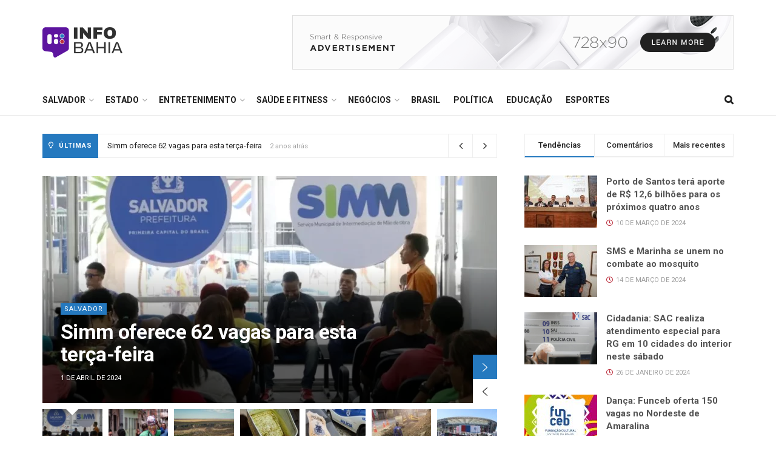

--- FILE ---
content_type: text/html; charset=UTF-8
request_url: https://infobahia.com.br/
body_size: 318710
content:
<!doctype html>
<!--[if lt IE 7]> <html class="no-js lt-ie9 lt-ie8 lt-ie7" lang="pt-BR"> <![endif]-->
<!--[if IE 7]>    <html class="no-js lt-ie9 lt-ie8" lang="pt-BR"> <![endif]-->
<!--[if IE 8]>    <html class="no-js lt-ie9" lang="pt-BR"> <![endif]-->
<!--[if IE 9]>    <html class="no-js lt-ie10" lang="pt-BR"> <![endif]-->
<!--[if gt IE 8]><!--> <html class="no-js" lang="pt-BR"> <!--<![endif]-->
<head>
    <meta http-equiv="Content-Type" content="text/html; charset=UTF-8" />
    <meta name='viewport' content='width=device-width, initial-scale=1, user-scalable=yes' />
    <link rel="profile" href="http://gmpg.org/xfn/11" />
    <link rel="pingback" href="https://infobahia.com.br/xmlrpc.php" />
    <title>Info Bahia</title>
<meta name='robots' content='max-image-preview:large' />
<meta property="og:type" content="website">
<meta property="og:title" content="Home 1">
<meta property="og:site_name" content="Info Bahia">
<meta property="og:url" content="https://infobahia.com.br">
<meta property="og:locale" content="pt_BR">
<meta name="twitter:card" content="summary">
<meta name="twitter:url" content="https://infobahia.com.br">
<meta name="twitter:title" content="Home 1">
<meta name="twitter:description" content="">
			<script type="text/javascript">
			  var jnews_ajax_url = '/?ajax-request=jnews'
			</script>
			<script type="text/javascript">;window.jnews=window.jnews||{},window.jnews.library=window.jnews.library||{},window.jnews.library=function(){"use strict";var e=this;e.win=window,e.doc=document,e.noop=function(){},e.globalBody=e.doc.getElementsByTagName("body")[0],e.globalBody=e.globalBody?e.globalBody:e.doc,e.win.jnewsDataStorage=e.win.jnewsDataStorage||{_storage:new WeakMap,put:function(e,t,n){this._storage.has(e)||this._storage.set(e,new Map),this._storage.get(e).set(t,n)},get:function(e,t){return this._storage.get(e).get(t)},has:function(e,t){return this._storage.has(e)&&this._storage.get(e).has(t)},remove:function(e,t){var n=this._storage.get(e).delete(t);return 0===!this._storage.get(e).size&&this._storage.delete(e),n}},e.windowWidth=function(){return e.win.innerWidth||e.docEl.clientWidth||e.globalBody.clientWidth},e.windowHeight=function(){return e.win.innerHeight||e.docEl.clientHeight||e.globalBody.clientHeight},e.requestAnimationFrame=e.win.requestAnimationFrame||e.win.webkitRequestAnimationFrame||e.win.mozRequestAnimationFrame||e.win.msRequestAnimationFrame||window.oRequestAnimationFrame||function(e){return setTimeout(e,1e3/60)},e.cancelAnimationFrame=e.win.cancelAnimationFrame||e.win.webkitCancelAnimationFrame||e.win.webkitCancelRequestAnimationFrame||e.win.mozCancelAnimationFrame||e.win.msCancelRequestAnimationFrame||e.win.oCancelRequestAnimationFrame||function(e){clearTimeout(e)},e.classListSupport="classList"in document.createElement("_"),e.hasClass=e.classListSupport?function(e,t){return e.classList.contains(t)}:function(e,t){return e.className.indexOf(t)>=0},e.addClass=e.classListSupport?function(t,n){e.hasClass(t,n)||t.classList.add(n)}:function(t,n){e.hasClass(t,n)||(t.className+=" "+n)},e.removeClass=e.classListSupport?function(t,n){e.hasClass(t,n)&&t.classList.remove(n)}:function(t,n){e.hasClass(t,n)&&(t.className=t.className.replace(n,""))},e.objKeys=function(e){var t=[];for(var n in e)Object.prototype.hasOwnProperty.call(e,n)&&t.push(n);return t},e.isObjectSame=function(e,t){var n=!0;return JSON.stringify(e)!==JSON.stringify(t)&&(n=!1),n},e.extend=function(){for(var e,t,n,o=arguments[0]||{},i=1,a=arguments.length;i<a;i++)if(null!==(e=arguments[i]))for(t in e)o!==(n=e[t])&&void 0!==n&&(o[t]=n);return o},e.dataStorage=e.win.jnewsDataStorage,e.isVisible=function(e){return 0!==e.offsetWidth&&0!==e.offsetHeight||e.getBoundingClientRect().length},e.getHeight=function(e){return e.offsetHeight||e.clientHeight||e.getBoundingClientRect().height},e.getWidth=function(e){return e.offsetWidth||e.clientWidth||e.getBoundingClientRect().width},e.supportsPassive=!1;try{var t=Object.defineProperty({},"passive",{get:function(){e.supportsPassive=!0}});"createEvent"in e.doc?e.win.addEventListener("test",null,t):"fireEvent"in e.doc&&e.win.attachEvent("test",null)}catch(e){}e.passiveOption=!!e.supportsPassive&&{passive:!0},e.setStorage=function(e,t){e="jnews-"+e;var n={expired:Math.floor(((new Date).getTime()+432e5)/1e3)};t=Object.assign(n,t);localStorage.setItem(e,JSON.stringify(t))},e.getStorage=function(e){e="jnews-"+e;var t=localStorage.getItem(e);return null!==t&&0<t.length?JSON.parse(localStorage.getItem(e)):{}},e.expiredStorage=function(){var t,n="jnews-";for(var o in localStorage)o.indexOf(n)>-1&&"undefined"!==(t=e.getStorage(o.replace(n,""))).expired&&t.expired<Math.floor((new Date).getTime()/1e3)&&localStorage.removeItem(o)},e.addEvents=function(t,n,o){for(var i in n){var a=["touchstart","touchmove"].indexOf(i)>=0&&!o&&e.passiveOption;"createEvent"in e.doc?t.addEventListener(i,n[i],a):"fireEvent"in e.doc&&t.attachEvent("on"+i,n[i])}},e.removeEvents=function(t,n){for(var o in n)"createEvent"in e.doc?t.removeEventListener(o,n[o]):"fireEvent"in e.doc&&t.detachEvent("on"+o,n[o])},e.triggerEvents=function(t,n,o){var i;o=o||{detail:null};return"createEvent"in e.doc?(!(i=e.doc.createEvent("CustomEvent")||new CustomEvent(n)).initCustomEvent||i.initCustomEvent(n,!0,!1,o),void t.dispatchEvent(i)):"fireEvent"in e.doc?((i=e.doc.createEventObject()).eventType=n,void t.fireEvent("on"+i.eventType,i)):void 0},e.getParents=function(t,n){void 0===n&&(n=e.doc);for(var o=[],i=t.parentNode,a=!1;!a;)if(i){var r=i;r.querySelectorAll(n).length?a=!0:(o.push(r),i=r.parentNode)}else o=[],a=!0;return o},e.forEach=function(e,t,n){for(var o=0,i=e.length;o<i;o++)t.call(n,e[o],o)},e.getText=function(e){return e.innerText||e.textContent},e.setText=function(e,t){var n="object"==typeof t?t.innerText||t.textContent:t;e.innerText&&(e.innerText=n),e.textContent&&(e.textContent=n)},e.httpBuildQuery=function(t){return e.objKeys(t).reduce(function t(n){var o=arguments.length>1&&void 0!==arguments[1]?arguments[1]:null;return function(i,a){var r=n[a];a=encodeURIComponent(a);var s=o?"".concat(o,"[").concat(a,"]"):a;return null==r||"function"==typeof r?(i.push("".concat(s,"=")),i):["number","boolean","string"].includes(typeof r)?(i.push("".concat(s,"=").concat(encodeURIComponent(r))),i):(i.push(e.objKeys(r).reduce(t(r,s),[]).join("&")),i)}}(t),[]).join("&")},e.get=function(t,n,o,i){return o="function"==typeof o?o:e.noop,e.ajax("GET",t,n,o,i)},e.post=function(t,n,o,i){return o="function"==typeof o?o:e.noop,e.ajax("POST",t,n,o,i)},e.ajax=function(t,n,o,i,a){var r=new XMLHttpRequest,s=n,c=e.httpBuildQuery(o);if(t=-1!=["GET","POST"].indexOf(t)?t:"GET",r.open(t,s+("GET"==t?"?"+c:""),!0),"POST"==t&&r.setRequestHeader("Content-type","application/x-www-form-urlencoded"),r.setRequestHeader("X-Requested-With","XMLHttpRequest"),r.onreadystatechange=function(){4===r.readyState&&200<=r.status&&300>r.status&&"function"==typeof i&&i.call(void 0,r.response)},void 0!==a&&!a){return{xhr:r,send:function(){r.send("POST"==t?c:null)}}}return r.send("POST"==t?c:null),{xhr:r}},e.scrollTo=function(t,n,o){function i(e,t,n){this.start=this.position(),this.change=e-this.start,this.currentTime=0,this.increment=20,this.duration=void 0===n?500:n,this.callback=t,this.finish=!1,this.animateScroll()}return Math.easeInOutQuad=function(e,t,n,o){return(e/=o/2)<1?n/2*e*e+t:-n/2*(--e*(e-2)-1)+t},i.prototype.stop=function(){this.finish=!0},i.prototype.move=function(t){e.doc.documentElement.scrollTop=t,e.globalBody.parentNode.scrollTop=t,e.globalBody.scrollTop=t},i.prototype.position=function(){return e.doc.documentElement.scrollTop||e.globalBody.parentNode.scrollTop||e.globalBody.scrollTop},i.prototype.animateScroll=function(){this.currentTime+=this.increment;var t=Math.easeInOutQuad(this.currentTime,this.start,this.change,this.duration);this.move(t),this.currentTime<this.duration&&!this.finish?e.requestAnimationFrame.call(e.win,this.animateScroll.bind(this)):this.callback&&"function"==typeof this.callback&&this.callback()},new i(t,n,o)},e.unwrap=function(t){var n,o=t;e.forEach(t,(function(e,t){n?n+=e:n=e})),o.replaceWith(n)},e.performance={start:function(e){performance.mark(e+"Start")},stop:function(e){performance.mark(e+"End"),performance.measure(e,e+"Start",e+"End")}},e.fps=function(){var t=0,n=0,o=0;!function(){var i=t=0,a=0,r=0,s=document.getElementById("fpsTable"),c=function(t){void 0===document.getElementsByTagName("body")[0]?e.requestAnimationFrame.call(e.win,(function(){c(t)})):document.getElementsByTagName("body")[0].appendChild(t)};null===s&&((s=document.createElement("div")).style.position="fixed",s.style.top="120px",s.style.left="10px",s.style.width="100px",s.style.height="20px",s.style.border="1px solid black",s.style.fontSize="11px",s.style.zIndex="100000",s.style.backgroundColor="white",s.id="fpsTable",c(s));var l=function(){o++,n=Date.now(),(a=(o/(r=(n-t)/1e3)).toPrecision(2))!=i&&(i=a,s.innerHTML=i+"fps"),1<r&&(t=n,o=0),e.requestAnimationFrame.call(e.win,l)};l()}()},e.instr=function(e,t){for(var n=0;n<t.length;n++)if(-1!==e.toLowerCase().indexOf(t[n].toLowerCase()))return!0},e.winLoad=function(t,n){function o(o){if("complete"===e.doc.readyState||"interactive"===e.doc.readyState)return!o||n?setTimeout(t,n||1):t(o),1}o()||e.addEvents(e.win,{load:o})},e.docReady=function(t,n){function o(o){if("complete"===e.doc.readyState||"interactive"===e.doc.readyState)return!o||n?setTimeout(t,n||1):t(o),1}o()||e.addEvents(e.doc,{DOMContentLoaded:o})},e.fireOnce=function(){e.docReady((function(){e.assets=e.assets||[],e.assets.length&&(e.boot(),e.load_assets())}),50)},e.boot=function(){e.length&&e.doc.querySelectorAll("style[media]").forEach((function(e){"not all"==e.getAttribute("media")&&e.removeAttribute("media")}))},e.create_js=function(t,n){var o=e.doc.createElement("script");switch(o.setAttribute("src",t),n){case"defer":o.setAttribute("defer",!0);break;case"async":o.setAttribute("async",!0);break;case"deferasync":o.setAttribute("defer",!0),o.setAttribute("async",!0)}e.globalBody.appendChild(o)},e.load_assets=function(){"object"==typeof e.assets&&e.forEach(e.assets.slice(0),(function(t,n){var o="";t.defer&&(o+="defer"),t.async&&(o+="async"),e.create_js(t.url,o);var i=e.assets.indexOf(t);i>-1&&e.assets.splice(i,1)})),e.assets=jnewsoption.au_scripts=window.jnewsads=[]},e.setCookie=function(e,t,n){var o="";if(n){var i=new Date;i.setTime(i.getTime()+24*n*60*60*1e3),o="; expires="+i.toUTCString()}document.cookie=e+"="+(t||"")+o+"; path=/"},e.getCookie=function(e){for(var t=e+"=",n=document.cookie.split(";"),o=0;o<n.length;o++){for(var i=n[o];" "==i.charAt(0);)i=i.substring(1,i.length);if(0==i.indexOf(t))return i.substring(t.length,i.length)}return null},e.eraseCookie=function(e){document.cookie=e+"=; Path=/; Expires=Thu, 01 Jan 1970 00:00:01 GMT;"},e.docReady((function(){e.globalBody=e.globalBody==e.doc?e.doc.getElementsByTagName("body")[0]:e.globalBody,e.globalBody=e.globalBody?e.globalBody:e.doc})),e.winLoad((function(){e.winLoad((function(){var t=!1;if(void 0!==window.jnewsadmin)if(void 0!==window.file_version_checker){var n=e.objKeys(window.file_version_checker);n.length?n.forEach((function(e){t||"10.0.4"===window.file_version_checker[e]||(t=!0)})):t=!0}else t=!0;t&&(window.jnewsHelper.getMessage(),window.jnewsHelper.getNotice())}),2500)}))},window.jnews.library=new window.jnews.library;</script><script type="module">;/*! instant.page v5.1.1 - (C) 2019-2020 Alexandre Dieulot - https://instant.page/license */
let t,e;const n=new Set,o=document.createElement("link"),i=o.relList&&o.relList.supports&&o.relList.supports("prefetch")&&window.IntersectionObserver&&"isIntersecting"in IntersectionObserverEntry.prototype,s="instantAllowQueryString"in document.body.dataset,a="instantAllowExternalLinks"in document.body.dataset,r="instantWhitelist"in document.body.dataset,c="instantMousedownShortcut"in document.body.dataset,d=1111;let l=65,u=!1,f=!1,m=!1;if("instantIntensity"in document.body.dataset){const t=document.body.dataset.instantIntensity;if("mousedown"==t.substr(0,9))u=!0,"mousedown-only"==t&&(f=!0);else if("viewport"==t.substr(0,8))navigator.connection&&(navigator.connection.saveData||navigator.connection.effectiveType&&navigator.connection.effectiveType.includes("2g"))||("viewport"==t?document.documentElement.clientWidth*document.documentElement.clientHeight<45e4&&(m=!0):"viewport-all"==t&&(m=!0));else{const e=parseInt(t);isNaN(e)||(l=e)}}if(i){const n={capture:!0,passive:!0};if(f||document.addEventListener("touchstart",(function(t){e=performance.now();const n=t.target.closest("a");h(n)&&v(n.href)}),n),u?c||document.addEventListener("mousedown",(function(t){const e=t.target.closest("a");h(e)&&v(e.href)}),n):document.addEventListener("mouseover",(function(n){if(performance.now()-e<d)return;if(!("closest"in n.target))return;const o=n.target.closest("a");h(o)&&(o.addEventListener("mouseout",p,{passive:!0}),t=setTimeout((()=>{v(o.href),t=void 0}),l))}),n),c&&document.addEventListener("mousedown",(function(t){if(performance.now()-e<d)return;const n=t.target.closest("a");if(t.which>1||t.metaKey||t.ctrlKey)return;if(!n)return;n.addEventListener("click",(function(t){1337!=t.detail&&t.preventDefault()}),{capture:!0,passive:!1,once:!0});const o=new MouseEvent("click",{view:window,bubbles:!0,cancelable:!1,detail:1337});n.dispatchEvent(o)}),n),m){let t;(t=window.requestIdleCallback?t=>{requestIdleCallback(t,{timeout:1500})}:t=>{t()})((()=>{const t=new IntersectionObserver((e=>{e.forEach((e=>{if(e.isIntersecting){const n=e.target;t.unobserve(n),v(n.href)}}))}));document.querySelectorAll("a").forEach((e=>{h(e)&&t.observe(e)}))}))}}function p(e){e.relatedTarget&&e.target.closest("a")==e.relatedTarget.closest("a")||t&&(clearTimeout(t),t=void 0)}function h(t){if(t&&t.href&&(!r||"instant"in t.dataset)&&(a||t.origin==location.origin||"instant"in t.dataset)&&["http:","https:"].includes(t.protocol)&&("http:"!=t.protocol||"https:"!=location.protocol)&&(s||!t.search||"instant"in t.dataset)&&!(t.hash&&t.pathname+t.search==location.pathname+location.search||"noInstant"in t.dataset))return!0}function v(t){if(n.has(t))return;const e=document.createElement("link");e.rel="prefetch",e.href=t,document.head.appendChild(e),n.add(t)}</script><link rel='dns-prefetch' href='//fonts.googleapis.com' />
<link rel='preconnect' href='https://fonts.gstatic.com' />
<link rel="alternate" type="application/rss+xml" title="Feed para Info Bahia &raquo;" href="https://infobahia.com.br/feed/" />
<link rel="alternate" type="application/rss+xml" title="Feed de comentários para Info Bahia &raquo;" href="https://infobahia.com.br/comments/feed/" />
<link rel="alternate" title="oEmbed (JSON)" type="application/json+oembed" href="https://infobahia.com.br/wp-json/oembed/1.0/embed?url=https%3A%2F%2Finfobahia.com.br%2F" />
<link rel="alternate" title="oEmbed (XML)" type="text/xml+oembed" href="https://infobahia.com.br/wp-json/oembed/1.0/embed?url=https%3A%2F%2Finfobahia.com.br%2F&#038;format=xml" />
<style id='wp-img-auto-sizes-contain-inline-css' type='text/css'>
img:is([sizes=auto i],[sizes^="auto," i]){contain-intrinsic-size:3000px 1500px}
/*# sourceURL=wp-img-auto-sizes-contain-inline-css */
</style>
<style id='wp-emoji-styles-inline-css' type='text/css'>

	img.wp-smiley, img.emoji {
		display: inline !important;
		border: none !important;
		box-shadow: none !important;
		height: 1em !important;
		width: 1em !important;
		margin: 0 0.07em !important;
		vertical-align: -0.1em !important;
		background: none !important;
		padding: 0 !important;
	}
/*# sourceURL=wp-emoji-styles-inline-css */
</style>
<style id='wp-block-library-inline-css' type='text/css'>
:root{--wp-block-synced-color:#7a00df;--wp-block-synced-color--rgb:122,0,223;--wp-bound-block-color:var(--wp-block-synced-color);--wp-editor-canvas-background:#ddd;--wp-admin-theme-color:#007cba;--wp-admin-theme-color--rgb:0,124,186;--wp-admin-theme-color-darker-10:#006ba1;--wp-admin-theme-color-darker-10--rgb:0,107,160.5;--wp-admin-theme-color-darker-20:#005a87;--wp-admin-theme-color-darker-20--rgb:0,90,135;--wp-admin-border-width-focus:2px}@media (min-resolution:192dpi){:root{--wp-admin-border-width-focus:1.5px}}.wp-element-button{cursor:pointer}:root .has-very-light-gray-background-color{background-color:#eee}:root .has-very-dark-gray-background-color{background-color:#313131}:root .has-very-light-gray-color{color:#eee}:root .has-very-dark-gray-color{color:#313131}:root .has-vivid-green-cyan-to-vivid-cyan-blue-gradient-background{background:linear-gradient(135deg,#00d084,#0693e3)}:root .has-purple-crush-gradient-background{background:linear-gradient(135deg,#34e2e4,#4721fb 50%,#ab1dfe)}:root .has-hazy-dawn-gradient-background{background:linear-gradient(135deg,#faaca8,#dad0ec)}:root .has-subdued-olive-gradient-background{background:linear-gradient(135deg,#fafae1,#67a671)}:root .has-atomic-cream-gradient-background{background:linear-gradient(135deg,#fdd79a,#004a59)}:root .has-nightshade-gradient-background{background:linear-gradient(135deg,#330968,#31cdcf)}:root .has-midnight-gradient-background{background:linear-gradient(135deg,#020381,#2874fc)}:root{--wp--preset--font-size--normal:16px;--wp--preset--font-size--huge:42px}.has-regular-font-size{font-size:1em}.has-larger-font-size{font-size:2.625em}.has-normal-font-size{font-size:var(--wp--preset--font-size--normal)}.has-huge-font-size{font-size:var(--wp--preset--font-size--huge)}.has-text-align-center{text-align:center}.has-text-align-left{text-align:left}.has-text-align-right{text-align:right}.has-fit-text{white-space:nowrap!important}#end-resizable-editor-section{display:none}.aligncenter{clear:both}.items-justified-left{justify-content:flex-start}.items-justified-center{justify-content:center}.items-justified-right{justify-content:flex-end}.items-justified-space-between{justify-content:space-between}.screen-reader-text{border:0;clip-path:inset(50%);height:1px;margin:-1px;overflow:hidden;padding:0;position:absolute;width:1px;word-wrap:normal!important}.screen-reader-text:focus{background-color:#ddd;clip-path:none;color:#444;display:block;font-size:1em;height:auto;left:5px;line-height:normal;padding:15px 23px 14px;text-decoration:none;top:5px;width:auto;z-index:100000}html :where(.has-border-color){border-style:solid}html :where([style*=border-top-color]){border-top-style:solid}html :where([style*=border-right-color]){border-right-style:solid}html :where([style*=border-bottom-color]){border-bottom-style:solid}html :where([style*=border-left-color]){border-left-style:solid}html :where([style*=border-width]){border-style:solid}html :where([style*=border-top-width]){border-top-style:solid}html :where([style*=border-right-width]){border-right-style:solid}html :where([style*=border-bottom-width]){border-bottom-style:solid}html :where([style*=border-left-width]){border-left-style:solid}html :where(img[class*=wp-image-]){height:auto;max-width:100%}:where(figure){margin:0 0 1em}html :where(.is-position-sticky){--wp-admin--admin-bar--position-offset:var(--wp-admin--admin-bar--height,0px)}@media screen and (max-width:600px){html :where(.is-position-sticky){--wp-admin--admin-bar--position-offset:0px}}

/*# sourceURL=wp-block-library-inline-css */
</style><style id='global-styles-inline-css' type='text/css'>
:root{--wp--preset--aspect-ratio--square: 1;--wp--preset--aspect-ratio--4-3: 4/3;--wp--preset--aspect-ratio--3-4: 3/4;--wp--preset--aspect-ratio--3-2: 3/2;--wp--preset--aspect-ratio--2-3: 2/3;--wp--preset--aspect-ratio--16-9: 16/9;--wp--preset--aspect-ratio--9-16: 9/16;--wp--preset--color--black: #000000;--wp--preset--color--cyan-bluish-gray: #abb8c3;--wp--preset--color--white: #ffffff;--wp--preset--color--pale-pink: #f78da7;--wp--preset--color--vivid-red: #cf2e2e;--wp--preset--color--luminous-vivid-orange: #ff6900;--wp--preset--color--luminous-vivid-amber: #fcb900;--wp--preset--color--light-green-cyan: #7bdcb5;--wp--preset--color--vivid-green-cyan: #00d084;--wp--preset--color--pale-cyan-blue: #8ed1fc;--wp--preset--color--vivid-cyan-blue: #0693e3;--wp--preset--color--vivid-purple: #9b51e0;--wp--preset--gradient--vivid-cyan-blue-to-vivid-purple: linear-gradient(135deg,rgb(6,147,227) 0%,rgb(155,81,224) 100%);--wp--preset--gradient--light-green-cyan-to-vivid-green-cyan: linear-gradient(135deg,rgb(122,220,180) 0%,rgb(0,208,130) 100%);--wp--preset--gradient--luminous-vivid-amber-to-luminous-vivid-orange: linear-gradient(135deg,rgb(252,185,0) 0%,rgb(255,105,0) 100%);--wp--preset--gradient--luminous-vivid-orange-to-vivid-red: linear-gradient(135deg,rgb(255,105,0) 0%,rgb(207,46,46) 100%);--wp--preset--gradient--very-light-gray-to-cyan-bluish-gray: linear-gradient(135deg,rgb(238,238,238) 0%,rgb(169,184,195) 100%);--wp--preset--gradient--cool-to-warm-spectrum: linear-gradient(135deg,rgb(74,234,220) 0%,rgb(151,120,209) 20%,rgb(207,42,186) 40%,rgb(238,44,130) 60%,rgb(251,105,98) 80%,rgb(254,248,76) 100%);--wp--preset--gradient--blush-light-purple: linear-gradient(135deg,rgb(255,206,236) 0%,rgb(152,150,240) 100%);--wp--preset--gradient--blush-bordeaux: linear-gradient(135deg,rgb(254,205,165) 0%,rgb(254,45,45) 50%,rgb(107,0,62) 100%);--wp--preset--gradient--luminous-dusk: linear-gradient(135deg,rgb(255,203,112) 0%,rgb(199,81,192) 50%,rgb(65,88,208) 100%);--wp--preset--gradient--pale-ocean: linear-gradient(135deg,rgb(255,245,203) 0%,rgb(182,227,212) 50%,rgb(51,167,181) 100%);--wp--preset--gradient--electric-grass: linear-gradient(135deg,rgb(202,248,128) 0%,rgb(113,206,126) 100%);--wp--preset--gradient--midnight: linear-gradient(135deg,rgb(2,3,129) 0%,rgb(40,116,252) 100%);--wp--preset--font-size--small: 13px;--wp--preset--font-size--medium: 20px;--wp--preset--font-size--large: 36px;--wp--preset--font-size--x-large: 42px;--wp--preset--spacing--20: 0.44rem;--wp--preset--spacing--30: 0.67rem;--wp--preset--spacing--40: 1rem;--wp--preset--spacing--50: 1.5rem;--wp--preset--spacing--60: 2.25rem;--wp--preset--spacing--70: 3.38rem;--wp--preset--spacing--80: 5.06rem;--wp--preset--shadow--natural: 6px 6px 9px rgba(0, 0, 0, 0.2);--wp--preset--shadow--deep: 12px 12px 50px rgba(0, 0, 0, 0.4);--wp--preset--shadow--sharp: 6px 6px 0px rgba(0, 0, 0, 0.2);--wp--preset--shadow--outlined: 6px 6px 0px -3px rgb(255, 255, 255), 6px 6px rgb(0, 0, 0);--wp--preset--shadow--crisp: 6px 6px 0px rgb(0, 0, 0);}:where(.is-layout-flex){gap: 0.5em;}:where(.is-layout-grid){gap: 0.5em;}body .is-layout-flex{display: flex;}.is-layout-flex{flex-wrap: wrap;align-items: center;}.is-layout-flex > :is(*, div){margin: 0;}body .is-layout-grid{display: grid;}.is-layout-grid > :is(*, div){margin: 0;}:where(.wp-block-columns.is-layout-flex){gap: 2em;}:where(.wp-block-columns.is-layout-grid){gap: 2em;}:where(.wp-block-post-template.is-layout-flex){gap: 1.25em;}:where(.wp-block-post-template.is-layout-grid){gap: 1.25em;}.has-black-color{color: var(--wp--preset--color--black) !important;}.has-cyan-bluish-gray-color{color: var(--wp--preset--color--cyan-bluish-gray) !important;}.has-white-color{color: var(--wp--preset--color--white) !important;}.has-pale-pink-color{color: var(--wp--preset--color--pale-pink) !important;}.has-vivid-red-color{color: var(--wp--preset--color--vivid-red) !important;}.has-luminous-vivid-orange-color{color: var(--wp--preset--color--luminous-vivid-orange) !important;}.has-luminous-vivid-amber-color{color: var(--wp--preset--color--luminous-vivid-amber) !important;}.has-light-green-cyan-color{color: var(--wp--preset--color--light-green-cyan) !important;}.has-vivid-green-cyan-color{color: var(--wp--preset--color--vivid-green-cyan) !important;}.has-pale-cyan-blue-color{color: var(--wp--preset--color--pale-cyan-blue) !important;}.has-vivid-cyan-blue-color{color: var(--wp--preset--color--vivid-cyan-blue) !important;}.has-vivid-purple-color{color: var(--wp--preset--color--vivid-purple) !important;}.has-black-background-color{background-color: var(--wp--preset--color--black) !important;}.has-cyan-bluish-gray-background-color{background-color: var(--wp--preset--color--cyan-bluish-gray) !important;}.has-white-background-color{background-color: var(--wp--preset--color--white) !important;}.has-pale-pink-background-color{background-color: var(--wp--preset--color--pale-pink) !important;}.has-vivid-red-background-color{background-color: var(--wp--preset--color--vivid-red) !important;}.has-luminous-vivid-orange-background-color{background-color: var(--wp--preset--color--luminous-vivid-orange) !important;}.has-luminous-vivid-amber-background-color{background-color: var(--wp--preset--color--luminous-vivid-amber) !important;}.has-light-green-cyan-background-color{background-color: var(--wp--preset--color--light-green-cyan) !important;}.has-vivid-green-cyan-background-color{background-color: var(--wp--preset--color--vivid-green-cyan) !important;}.has-pale-cyan-blue-background-color{background-color: var(--wp--preset--color--pale-cyan-blue) !important;}.has-vivid-cyan-blue-background-color{background-color: var(--wp--preset--color--vivid-cyan-blue) !important;}.has-vivid-purple-background-color{background-color: var(--wp--preset--color--vivid-purple) !important;}.has-black-border-color{border-color: var(--wp--preset--color--black) !important;}.has-cyan-bluish-gray-border-color{border-color: var(--wp--preset--color--cyan-bluish-gray) !important;}.has-white-border-color{border-color: var(--wp--preset--color--white) !important;}.has-pale-pink-border-color{border-color: var(--wp--preset--color--pale-pink) !important;}.has-vivid-red-border-color{border-color: var(--wp--preset--color--vivid-red) !important;}.has-luminous-vivid-orange-border-color{border-color: var(--wp--preset--color--luminous-vivid-orange) !important;}.has-luminous-vivid-amber-border-color{border-color: var(--wp--preset--color--luminous-vivid-amber) !important;}.has-light-green-cyan-border-color{border-color: var(--wp--preset--color--light-green-cyan) !important;}.has-vivid-green-cyan-border-color{border-color: var(--wp--preset--color--vivid-green-cyan) !important;}.has-pale-cyan-blue-border-color{border-color: var(--wp--preset--color--pale-cyan-blue) !important;}.has-vivid-cyan-blue-border-color{border-color: var(--wp--preset--color--vivid-cyan-blue) !important;}.has-vivid-purple-border-color{border-color: var(--wp--preset--color--vivid-purple) !important;}.has-vivid-cyan-blue-to-vivid-purple-gradient-background{background: var(--wp--preset--gradient--vivid-cyan-blue-to-vivid-purple) !important;}.has-light-green-cyan-to-vivid-green-cyan-gradient-background{background: var(--wp--preset--gradient--light-green-cyan-to-vivid-green-cyan) !important;}.has-luminous-vivid-amber-to-luminous-vivid-orange-gradient-background{background: var(--wp--preset--gradient--luminous-vivid-amber-to-luminous-vivid-orange) !important;}.has-luminous-vivid-orange-to-vivid-red-gradient-background{background: var(--wp--preset--gradient--luminous-vivid-orange-to-vivid-red) !important;}.has-very-light-gray-to-cyan-bluish-gray-gradient-background{background: var(--wp--preset--gradient--very-light-gray-to-cyan-bluish-gray) !important;}.has-cool-to-warm-spectrum-gradient-background{background: var(--wp--preset--gradient--cool-to-warm-spectrum) !important;}.has-blush-light-purple-gradient-background{background: var(--wp--preset--gradient--blush-light-purple) !important;}.has-blush-bordeaux-gradient-background{background: var(--wp--preset--gradient--blush-bordeaux) !important;}.has-luminous-dusk-gradient-background{background: var(--wp--preset--gradient--luminous-dusk) !important;}.has-pale-ocean-gradient-background{background: var(--wp--preset--gradient--pale-ocean) !important;}.has-electric-grass-gradient-background{background: var(--wp--preset--gradient--electric-grass) !important;}.has-midnight-gradient-background{background: var(--wp--preset--gradient--midnight) !important;}.has-small-font-size{font-size: var(--wp--preset--font-size--small) !important;}.has-medium-font-size{font-size: var(--wp--preset--font-size--medium) !important;}.has-large-font-size{font-size: var(--wp--preset--font-size--large) !important;}.has-x-large-font-size{font-size: var(--wp--preset--font-size--x-large) !important;}
/*# sourceURL=global-styles-inline-css */
</style>

<style id='classic-theme-styles-inline-css' type='text/css'>
/*! This file is auto-generated */
.wp-block-button__link{color:#fff;background-color:#32373c;border-radius:9999px;box-shadow:none;text-decoration:none;padding:calc(.667em + 2px) calc(1.333em + 2px);font-size:1.125em}.wp-block-file__button{background:#32373c;color:#fff;text-decoration:none}
/*# sourceURL=/wp-includes/css/classic-themes.min.css */
</style>
<link rel='stylesheet' id='js_composer_front-css' href='https://infobahia.com.br/wp-content/plugins/js_composer/assets/css/js_composer.min.css?ver=7.0' type='text/css' media='all' />
<link rel='stylesheet' id='jeg_customizer_font-css' href='//fonts.googleapis.com/css?family=Roboto%3Aregular%2C500%2C700%2C500%2Cregular&#038;display=swap&#038;ver=1.3.0' type='text/css' media='all' />
<link rel='stylesheet' id='jnews-frontend-css' href='https://infobahia.com.br/wp-content/themes/jnews/assets/dist/frontend.min.css?ver=11.1.5' type='text/css' media='all' />
<link rel='stylesheet' id='jnews-js-composer-css' href='https://infobahia.com.br/wp-content/themes/jnews/assets/css/js-composer-frontend.css?ver=11.1.5' type='text/css' media='all' />
<link rel='stylesheet' id='jnews-style-css' href='https://infobahia.com.br/wp-content/themes/jnews/style.css?ver=11.1.5' type='text/css' media='all' />
<link rel='stylesheet' id='jnews-darkmode-css' href='https://infobahia.com.br/wp-content/themes/jnews/assets/css/darkmode.css?ver=11.1.5' type='text/css' media='all' />
<link rel='stylesheet' id='jnews-social-login-style-css' href='https://infobahia.com.br/wp-content/plugins/jnews-social-login/assets/css/plugin.css?ver=11.0.2' type='text/css' media='all' />
<link rel='stylesheet' id='jnews-weather-style-css' href='https://infobahia.com.br/wp-content/plugins/jnews-weather/assets/css/plugin.css?ver=11.0.1' type='text/css' media='all' />
<script type="text/javascript" src="https://infobahia.com.br/wp-includes/js/jquery/jquery.min.js?ver=3.7.1" id="jquery-core-js"></script>
<script type="text/javascript" src="https://infobahia.com.br/wp-includes/js/jquery/jquery-migrate.min.js?ver=3.4.1" id="jquery-migrate-js"></script>
<script></script><link rel="https://api.w.org/" href="https://infobahia.com.br/wp-json/" /><link rel="alternate" title="JSON" type="application/json" href="https://infobahia.com.br/wp-json/wp/v2/pages/111" /><link rel="EditURI" type="application/rsd+xml" title="RSD" href="https://infobahia.com.br/xmlrpc.php?rsd" />
<meta name="generator" content="WordPress 6.9" />
<link rel="canonical" href="https://infobahia.com.br/" />
<link rel='shortlink' href='https://infobahia.com.br/' />
<meta name="generator" content="Powered by WPBakery Page Builder - drag and drop page builder for WordPress."/>
<script type='application/ld+json'>{"@context":"http:\/\/schema.org","@type":"Organization","@id":"https:\/\/infobahia.com.br\/#organization","url":"https:\/\/infobahia.com.br\/","name":"","logo":{"@type":"ImageObject","url":""},"sameAs":[]}</script>
<script type='application/ld+json'>{"@context":"http:\/\/schema.org","@type":"WebSite","@id":"https:\/\/infobahia.com.br\/#website","url":"https:\/\/infobahia.com.br\/","name":"","potentialAction":{"@type":"SearchAction","target":"https:\/\/infobahia.com.br\/?s={search_term_string}","query-input":"required name=search_term_string"}}</script>
<link rel="icon" href="https://infobahia.com.br/wp-content/uploads/2024/01/cropped-icon_-32x32.png" sizes="32x32" />
<link rel="icon" href="https://infobahia.com.br/wp-content/uploads/2024/01/cropped-icon_-192x192.png" sizes="192x192" />
<link rel="apple-touch-icon" href="https://infobahia.com.br/wp-content/uploads/2024/01/cropped-icon_-180x180.png" />
<meta name="msapplication-TileImage" content="https://infobahia.com.br/wp-content/uploads/2024/01/cropped-icon_-270x270.png" />
<style id="jeg_dynamic_css" type="text/css" data-type="jeg_custom-css">.jeg_container, .jeg_content, .jeg_boxed .jeg_main .jeg_container, .jeg_autoload_separator { background-color : #ffccffcfc; } body { --j-body-color : #303030; --j-accent-color : #2579bf; --j-alt-color : #bc313f; --j-heading-color : #545454; } body,.jeg_newsfeed_list .tns-outer .tns-controls button,.jeg_filter_button,.owl-carousel .owl-nav div,.jeg_readmore,.jeg_hero_style_7 .jeg_post_meta a,.widget_calendar thead th,.widget_calendar tfoot a,.jeg_socialcounter a,.entry-header .jeg_meta_like a,.entry-header .jeg_meta_comment a,.entry-header .jeg_meta_donation a,.entry-header .jeg_meta_bookmark a,.entry-content tbody tr:hover,.entry-content th,.jeg_splitpost_nav li:hover a,#breadcrumbs a,.jeg_author_socials a:hover,.jeg_footer_content a,.jeg_footer_bottom a,.jeg_cartcontent,.woocommerce .woocommerce-breadcrumb a { color : #303030; } a, .jeg_menu_style_5>li>a:hover, .jeg_menu_style_5>li.sfHover>a, .jeg_menu_style_5>li.current-menu-item>a, .jeg_menu_style_5>li.current-menu-ancestor>a, .jeg_navbar .jeg_menu:not(.jeg_main_menu)>li>a:hover, .jeg_midbar .jeg_menu:not(.jeg_main_menu)>li>a:hover, .jeg_side_tabs li.active, .jeg_block_heading_5 strong, .jeg_block_heading_6 strong, .jeg_block_heading_7 strong, .jeg_block_heading_8 strong, .jeg_subcat_list li a:hover, .jeg_subcat_list li button:hover, .jeg_pl_lg_7 .jeg_thumb .jeg_post_category a, .jeg_pl_xs_2:before, .jeg_pl_xs_4 .jeg_postblock_content:before, .jeg_postblock .jeg_post_title a:hover, .jeg_hero_style_6 .jeg_post_title a:hover, .jeg_sidefeed .jeg_pl_xs_3 .jeg_post_title a:hover, .widget_jnews_popular .jeg_post_title a:hover, .jeg_meta_author a, .widget_archive li a:hover, .widget_pages li a:hover, .widget_meta li a:hover, .widget_recent_entries li a:hover, .widget_rss li a:hover, .widget_rss cite, .widget_categories li a:hover, .widget_categories li.current-cat>a, #breadcrumbs a:hover, .jeg_share_count .counts, .commentlist .bypostauthor>.comment-body>.comment-author>.fn, span.required, .jeg_review_title, .bestprice .price, .authorlink a:hover, .jeg_vertical_playlist .jeg_video_playlist_play_icon, .jeg_vertical_playlist .jeg_video_playlist_item.active .jeg_video_playlist_thumbnail:before, .jeg_horizontal_playlist .jeg_video_playlist_play, .woocommerce li.product .pricegroup .button, .widget_display_forums li a:hover, .widget_display_topics li:before, .widget_display_replies li:before, .widget_display_views li:before, .bbp-breadcrumb a:hover, .jeg_mobile_menu li.sfHover>a, .jeg_mobile_menu li a:hover, .split-template-6 .pagenum, .jeg_mobile_menu_style_5>li>a:hover, .jeg_mobile_menu_style_5>li.sfHover>a, .jeg_mobile_menu_style_5>li.current-menu-item>a, .jeg_mobile_menu_style_5>li.current-menu-ancestor>a { color : #2579bf; } .jeg_menu_style_1>li>a:before, .jeg_menu_style_2>li>a:before, .jeg_menu_style_3>li>a:before, .jeg_side_toggle, .jeg_slide_caption .jeg_post_category a, .jeg_slider_type_1_wrapper .tns-controls button.tns-next, .jeg_block_heading_1 .jeg_block_title span, .jeg_block_heading_2 .jeg_block_title span, .jeg_block_heading_3, .jeg_block_heading_4 .jeg_block_title span, .jeg_block_heading_6:after, .jeg_pl_lg_box .jeg_post_category a, .jeg_pl_md_box .jeg_post_category a, .jeg_readmore:hover, .jeg_thumb .jeg_post_category a, .jeg_block_loadmore a:hover, .jeg_postblock.alt .jeg_block_loadmore a:hover, .jeg_block_loadmore a.active, .jeg_postblock_carousel_2 .jeg_post_category a, .jeg_heroblock .jeg_post_category a, .jeg_pagenav_1 .page_number.active, .jeg_pagenav_1 .page_number.active:hover, input[type="submit"], .btn, .button, .widget_tag_cloud a:hover, .popularpost_item:hover .jeg_post_title a:before, .jeg_splitpost_4 .page_nav, .jeg_splitpost_5 .page_nav, .jeg_post_via a:hover, .jeg_post_source a:hover, .jeg_post_tags a:hover, .comment-reply-title small a:before, .comment-reply-title small a:after, .jeg_storelist .productlink, .authorlink li.active a:before, .jeg_footer.dark .socials_widget:not(.nobg) a:hover .fa, div.jeg_breakingnews_title, .jeg_overlay_slider_bottom_wrapper .tns-controls button, .jeg_overlay_slider_bottom_wrapper .tns-controls button:hover, .jeg_vertical_playlist .jeg_video_playlist_current, .woocommerce span.onsale, .woocommerce #respond input#submit:hover, .woocommerce a.button:hover, .woocommerce button.button:hover, .woocommerce input.button:hover, .woocommerce #respond input#submit.alt, .woocommerce a.button.alt, .woocommerce button.button.alt, .woocommerce input.button.alt, .jeg_popup_post .caption, .jeg_footer.dark input[type="submit"], .jeg_footer.dark .btn, .jeg_footer.dark .button, .footer_widget.widget_tag_cloud a:hover, .jeg_inner_content .content-inner .jeg_post_category a:hover, #buddypress .standard-form button, #buddypress a.button, #buddypress input[type="submit"], #buddypress input[type="button"], #buddypress input[type="reset"], #buddypress ul.button-nav li a, #buddypress .generic-button a, #buddypress .generic-button button, #buddypress .comment-reply-link, #buddypress a.bp-title-button, #buddypress.buddypress-wrap .members-list li .user-update .activity-read-more a, div#buddypress .standard-form button:hover, div#buddypress a.button:hover, div#buddypress input[type="submit"]:hover, div#buddypress input[type="button"]:hover, div#buddypress input[type="reset"]:hover, div#buddypress ul.button-nav li a:hover, div#buddypress .generic-button a:hover, div#buddypress .generic-button button:hover, div#buddypress .comment-reply-link:hover, div#buddypress a.bp-title-button:hover, div#buddypress.buddypress-wrap .members-list li .user-update .activity-read-more a:hover, #buddypress #item-nav .item-list-tabs ul li a:before, .jeg_inner_content .jeg_meta_container .follow-wrapper a { background-color : #2579bf; } .jeg_block_heading_7 .jeg_block_title span, .jeg_readmore:hover, .jeg_block_loadmore a:hover, .jeg_block_loadmore a.active, .jeg_pagenav_1 .page_number.active, .jeg_pagenav_1 .page_number.active:hover, .jeg_pagenav_3 .page_number:hover, .jeg_prevnext_post a:hover h3, .jeg_overlay_slider .jeg_post_category, .jeg_sidefeed .jeg_post.active, .jeg_vertical_playlist.jeg_vertical_playlist .jeg_video_playlist_item.active .jeg_video_playlist_thumbnail img, .jeg_horizontal_playlist .jeg_video_playlist_item.active { border-color : #2579bf; } .jeg_tabpost_nav li.active, .woocommerce div.product .woocommerce-tabs ul.tabs li.active, .jeg_mobile_menu_style_1>li.current-menu-item a, .jeg_mobile_menu_style_1>li.current-menu-ancestor a, .jeg_mobile_menu_style_2>li.current-menu-item::after, .jeg_mobile_menu_style_2>li.current-menu-ancestor::after, .jeg_mobile_menu_style_3>li.current-menu-item::before, .jeg_mobile_menu_style_3>li.current-menu-ancestor::before { border-bottom-color : #2579bf; } .jeg_post_meta .fa, .jeg_post_meta .jpwt-icon, .entry-header .jeg_post_meta .fa, .jeg_review_stars, .jeg_price_review_list { color : #bc313f; } .jeg_share_button.share-float.share-monocrhome a { background-color : #bc313f; } h1,h2,h3,h4,h5,h6,.jeg_post_title a,.entry-header .jeg_post_title,.jeg_hero_style_7 .jeg_post_title a,.jeg_block_title,.jeg_splitpost_bar .current_title,.jeg_video_playlist_title,.gallery-caption,.jeg_push_notification_button>a.button { color : #545454; } .split-template-9 .pagenum, .split-template-10 .pagenum, .split-template-11 .pagenum, .split-template-12 .pagenum, .split-template-13 .pagenum, .split-template-15 .pagenum, .split-template-18 .pagenum, .split-template-20 .pagenum, .split-template-19 .current_title span, .split-template-20 .current_title span { background-color : #545454; } .jeg_header .jeg_bottombar, .jeg_header .jeg_bottombar.jeg_navbar_dark, .jeg_bottombar.jeg_navbar_boxed .jeg_nav_row, .jeg_bottombar.jeg_navbar_dark.jeg_navbar_boxed .jeg_nav_row { border-top-width : 0px; } .jeg_header .socials_widget > a > i.fa:before { color : #f5f5f5; } .jeg_header .socials_widget.nobg > a > i > span.jeg-icon svg { fill : #f5f5f5; } .jeg_header .socials_widget.nobg > a > span.jeg-icon svg { fill : #f5f5f5; } .jeg_header .socials_widget > a > span.jeg-icon svg { fill : #f5f5f5; } .jeg_header .socials_widget > a > i > span.jeg-icon svg { fill : #f5f5f5; } body,input,textarea,select,.chosen-container-single .chosen-single,.btn,.button { font-family: Roboto,Helvetica,Arial,sans-serif; } .jeg_post_title, .entry-header .jeg_post_title, .jeg_single_tpl_2 .entry-header .jeg_post_title, .jeg_single_tpl_3 .entry-header .jeg_post_title, .jeg_single_tpl_6 .entry-header .jeg_post_title, .jeg_content .jeg_custom_title_wrapper .jeg_post_title { font-family: Roboto,Helvetica,Arial,sans-serif;font-weight : 500; font-style : normal;  } .jeg_post_excerpt p, .content-inner p { font-family: Roboto,Helvetica,Arial,sans-serif;font-weight : 400; font-style : normal;  } </style><style type="text/css">
					.no_thumbnail .jeg_thumb,
					.thumbnail-container.no_thumbnail {
					    display: none !important;
					}
					.jeg_search_result .jeg_pl_xs_3.no_thumbnail .jeg_postblock_content,
					.jeg_sidefeed .jeg_pl_xs_3.no_thumbnail .jeg_postblock_content,
					.jeg_pl_sm.no_thumbnail .jeg_postblock_content {
					    margin-left: 0;
					}
					.jeg_postblock_11 .no_thumbnail .jeg_postblock_content,
					.jeg_postblock_12 .no_thumbnail .jeg_postblock_content,
					.jeg_postblock_12.jeg_col_3o3 .no_thumbnail .jeg_postblock_content  {
					    margin-top: 0;
					}
					.jeg_postblock_15 .jeg_pl_md_box.no_thumbnail .jeg_postblock_content,
					.jeg_postblock_19 .jeg_pl_md_box.no_thumbnail .jeg_postblock_content,
					.jeg_postblock_24 .jeg_pl_md_box.no_thumbnail .jeg_postblock_content,
					.jeg_sidefeed .jeg_pl_md_box .jeg_postblock_content {
					    position: relative;
					}
					.jeg_postblock_carousel_2 .no_thumbnail .jeg_post_title a,
					.jeg_postblock_carousel_2 .no_thumbnail .jeg_post_title a:hover,
					.jeg_postblock_carousel_2 .no_thumbnail .jeg_post_meta .fa {
					    color: #212121 !important;
					} 
					.jnews-dark-mode .jeg_postblock_carousel_2 .no_thumbnail .jeg_post_title a,
					.jnews-dark-mode .jeg_postblock_carousel_2 .no_thumbnail .jeg_post_title a:hover,
					.jnews-dark-mode .jeg_postblock_carousel_2 .no_thumbnail .jeg_post_meta .fa {
					    color: #fff !important;
					} 
				</style>		<style type="text/css" id="wp-custom-css">
			.jeg_meta_author {
    display: none !important;
}		</style>
		<style type="text/css" data-type="vc_shortcodes-custom-css">.vc_custom_1483584986908{margin-bottom: 40px !important;padding-top: 40px !important;background-color: #212121 !important;}.vc_custom_1706316465727{margin-bottom: 40px !important;padding-top: 40px !important;}</style><noscript><style> .wpb_animate_when_almost_visible { opacity: 1; }</style></noscript><link rel='stylesheet' id='vc_font_awesome_5_shims-css' href='https://infobahia.com.br/wp-content/plugins/js_composer/assets/lib/bower/font-awesome/css/v4-shims.min.css?ver=7.0' type='text/css' media='all' />
<link rel='stylesheet' id='vc_font_awesome_5-css' href='https://infobahia.com.br/wp-content/plugins/js_composer/assets/lib/bower/font-awesome/css/all.min.css?ver=7.0' type='text/css' media='all' />
</head>
<body class="home wp-singular page-template page-template-template-builder page-template-template-builder-php page page-id-111 wp-embed-responsive wp-theme-jnews jeg_toggle_light jnews jsc_normal wpb-js-composer js-comp-ver-7.0 vc_responsive">

    
    
    <div class="jeg_ad jeg_ad_top jnews_header_top_ads">
        <div class='ads-wrapper  '></div>    </div>

    <!-- The Main Wrapper
    ============================================= -->
    <div class="jeg_viewport">

        
        <div class="jeg_header_wrapper">
            <div class="jeg_header_instagram_wrapper">
    </div>

<!-- HEADER -->
<div class="jeg_header normal">
    <div class="jeg_midbar jeg_container jeg_navbar_wrapper normal">
    <div class="container">
        <div class="jeg_nav_row">
            
                <div class="jeg_nav_col jeg_nav_left jeg_nav_normal">
                    <div class="item_wrap jeg_nav_alignleft">
                        <div class="jeg_nav_item jeg_logo jeg_desktop_logo">
			<h1 class="site-title">
			<a href="https://infobahia.com.br/" style="padding: 0 0 0 0;">
				<img class='jeg_logo_img' src="https://infobahia.com.br/wp-content/uploads/2024/01/logo-color.png" srcset="https://infobahia.com.br/wp-content/uploads/2024/01/logo-color.png 1x, https://infobahia.com.br/wp-content/uploads/2024/01/logo-color-retina.png 2x" alt="Info Bahia"data-light-src="https://infobahia.com.br/wp-content/uploads/2024/01/logo-color.png" data-light-srcset="https://infobahia.com.br/wp-content/uploads/2024/01/logo-color.png 1x, https://infobahia.com.br/wp-content/uploads/2024/01/logo-color-retina.png 2x" data-dark-src="https://infobahia.com.br/wp-content/uploads/2024/01/logo-color-dark.png" data-dark-srcset="https://infobahia.com.br/wp-content/uploads/2024/01/logo-color-dark.png 1x, https://infobahia.com.br/wp-content/uploads/2024/01/logo-color-dark-retina.png 2x"><span style="border:0;padding:0;margin:0;position:absolute!important;height:1px;width:1px;overflow:hidden;clip:rect(1px 1px 1px 1px);clip:rect(1px,1px,1px,1px);-webkit-clip-path:inset(50%);clip-path:inset(50%);white-space:nowrap">Info Bahia</span>			</a>
		</h1>
	</div>
                    </div>
                </div>

                
                <div class="jeg_nav_col jeg_nav_center jeg_nav_normal">
                    <div class="item_wrap jeg_nav_aligncenter">
                                            </div>
                </div>

                
                <div class="jeg_nav_col jeg_nav_right jeg_nav_grow">
                    <div class="item_wrap jeg_nav_alignright">
                        <div class="jeg_nav_item jeg_ad jeg_ad_top jnews_header_ads">
    <div class='ads-wrapper  '><a href='#' rel="noopener" class='adlink ads_image '>
                                    <img src='https://infobahia.com.br/wp-content/themes/jnews/assets/img/jeg-empty.png' class='lazyload' data-src='https://infobahia.com.br/wp-content/uploads/2024/01/ad_728x90.png' alt='Anúncio' data-pin-no-hover="true">
                                </a></div></div>                    </div>
                </div>

                        </div>
    </div>
</div><div class="jeg_bottombar jeg_navbar jeg_container jeg_navbar_wrapper jeg_navbar_normal jeg_navbar_normal">
    <div class="container">
        <div class="jeg_nav_row">
            
                <div class="jeg_nav_col jeg_nav_left jeg_nav_grow">
                    <div class="item_wrap jeg_nav_alignleft">
                        <div class="jeg_nav_item jeg_main_menu_wrapper">
<div class="jeg_mainmenu_wrap"><ul class="jeg_menu jeg_main_menu jeg_menu_style_1" data-animation="animate"><li id="menu-item-126" class="menu-item menu-item-type-taxonomy menu-item-object-category menu-item-126 bgnav jeg_megamenu category_1" data-number="6"  data-item-row="default" ><a href="https://infobahia.com.br/categoria/salvador/">Salvador</a><div class="sub-menu">
                    <div class="jeg_newsfeed clearfix">
                <div class="jeg_newsfeed_list">
                    <div data-cat-id="17" data-load-status="loaded" class="jeg_newsfeed_container no_subcat">
                        <div class="newsfeed_carousel">
                            <div class="jeg_newsfeed_item ">
                    <div class="jeg_thumb">
                        
                        <a href="https://infobahia.com.br/simm-oferece-62-vagas-para-esta-terca-feira/"><div class="thumbnail-container size-500 "><img width="360" height="180" src="https://infobahia.com.br/wp-content/themes/jnews/assets/img/jeg-empty.png" class="attachment-jnews-360x180 size-jnews-360x180 owl-lazy lazyload wp-post-image" alt="Simm oferecerá 1,5 mil vagas para capacitação de mulheres até o final de 2024" decoding="async" fetchpriority="high" sizes="(max-width: 360px) 100vw, 360px" data-src="https://infobahia.com.br/wp-content/uploads/2024/03/Simm-e-SineBahia-oferecem-128-vagas-para-Salvador-0031489800202402261724-7-360x180.webp" /></div></a>
                    </div>
                    <h3 class="jeg_post_title"><a href="https://infobahia.com.br/simm-oferece-62-vagas-para-esta-terca-feira/">Simm oferece 62 vagas para esta terça-feira</a></h3>
                </div><div class="jeg_newsfeed_item ">
                    <div class="jeg_thumb">
                        
                        <a href="https://infobahia.com.br/salvador-475-anos-entre-belas-praias-e-a-linha-do-trem/"><div class="thumbnail-container size-500 "><img width="360" height="180" src="https://infobahia.com.br/wp-content/themes/jnews/assets/img/jeg-empty.png" class="attachment-jnews-360x180 size-jnews-360x180 owl-lazy lazyload wp-post-image" alt="Salvador 475 anos: Entre belas praias e a linha do trem" decoding="async" sizes="(max-width: 360px) 100vw, 360px" data-src="https://infobahia.com.br/wp-content/uploads/2024/03/Praia_Suburbio_Salvador__Foto__Igor_Santos__Secom_PMS-2-768x1024-1-360x180.jpg" /></div></a>
                    </div>
                    <h3 class="jeg_post_title"><a href="https://infobahia.com.br/salvador-475-anos-entre-belas-praias-e-a-linha-do-trem/">Salvador 475 anos: Entre belas praias e a linha do trem</a></h3>
                </div><div class="jeg_newsfeed_item ">
                    <div class="jeg_thumb">
                        
                        <a href="https://infobahia.com.br/cotidiano-casa-das-historias-reune-panorama-de-vivencias-do-povo-soteropolitano/"><div class="thumbnail-container size-500 "><img width="360" height="180" src="https://infobahia.com.br/wp-content/themes/jnews/assets/img/jeg-empty.png" class="attachment-jnews-360x180 size-jnews-360x180 owl-lazy lazyload wp-post-image" alt="Cotidiano: Casa das Histórias reúne panorama de vivências do povo soteropolitano" decoding="async" sizes="(max-width: 360px) 100vw, 360px" data-src="https://infobahia.com.br/wp-content/uploads/2024/03/Casa_das_Historias_Salvador__Fotos__Lucas_Moura__Secom_PMS-4-360x180.jpg" /></div></a>
                    </div>
                    <h3 class="jeg_post_title"><a href="https://infobahia.com.br/cotidiano-casa-das-historias-reune-panorama-de-vivencias-do-povo-soteropolitano/">Cotidiano: Casa das Histórias reúne panorama de vivências do povo soteropolitano</a></h3>
                </div><div class="jeg_newsfeed_item ">
                    <div class="jeg_thumb">
                        
                        <a href="https://infobahia.com.br/prefeitura-institui-programa-de-promocao-a-equidade-de-genero-nos-espacos-de-trabalho-da-gestao-municipal/"><div class="thumbnail-container size-500 "><img width="360" height="180" src="https://infobahia.com.br/wp-content/themes/jnews/assets/img/jeg-empty.png" class="attachment-jnews-360x180 size-jnews-360x180 owl-lazy lazyload wp-post-image" alt="Prefeitura institui programa de promoção à equidade de gênero nos espaços de trabalho da gestão municipal" decoding="async" sizes="(max-width: 360px) 100vw, 360px" data-src="https://infobahia.com.br/wp-content/uploads/2024/03/WhatsApp-Image-2024-03-27-at-16.06.17-1536x1024-1-360x180.webp" /></div></a>
                    </div>
                    <h3 class="jeg_post_title"><a href="https://infobahia.com.br/prefeitura-institui-programa-de-promocao-a-equidade-de-genero-nos-espacos-de-trabalho-da-gestao-municipal/">Prefeitura institui programa de promoção à equidade de gênero nos espaços de trabalho da gestão municipal</a></h3>
                </div><div class="jeg_newsfeed_item ">
                    <div class="jeg_thumb">
                        
                        <a href="https://infobahia.com.br/economia-feirantes-celebram-movimento-de-clientes-nas-feiras-e-mercados-municipais/"><div class="thumbnail-container size-500 "><img width="360" height="180" src="https://infobahia.com.br/wp-content/themes/jnews/assets/img/jeg-empty.png" class="attachment-jnews-360x180 size-jnews-360x180 owl-lazy lazyload wp-post-image" alt="Economia: Feirantes celebram movimento de clientes nas feiras e mercados municipais" decoding="async" sizes="(max-width: 360px) 100vw, 360px" data-src="https://infobahia.com.br/wp-content/uploads/2024/03/559a963baee8c93b4f7ed26c22560886-360x180.jpeg" /></div></a>
                    </div>
                    <h3 class="jeg_post_title"><a href="https://infobahia.com.br/economia-feirantes-celebram-movimento-de-clientes-nas-feiras-e-mercados-municipais/">Economia: Feirantes celebram movimento de clientes nas feiras e mercados municipais</a></h3>
                </div><div class="jeg_newsfeed_item ">
                    <div class="jeg_thumb">
                        
                        <a href="https://infobahia.com.br/quase-o-dobro-da-inflacao-professores-municipais-terao-8-de-reajuste-salarial/"><div class="thumbnail-container size-500 "><img width="360" height="180" src="https://infobahia.com.br/wp-content/themes/jnews/assets/img/jeg-empty.png" class="attachment-jnews-360x180 size-jnews-360x180 owl-lazy lazyload wp-post-image" alt="Quase o dobro da inflação: Professores municipais terão 8% de reajuste salarial" decoding="async" sizes="(max-width: 360px) 100vw, 360px" data-src="https://infobahia.com.br/wp-content/uploads/2024/03/Sala_de_aula_Foto_Jefferson-Peixoto_Secom_Pms-19-750x500-1-360x180.jpg" /></div></a>
                    </div>
                    <h3 class="jeg_post_title"><a href="https://infobahia.com.br/quase-o-dobro-da-inflacao-professores-municipais-terao-8-de-reajuste-salarial/">Quase o dobro da inflação: Professores municipais terão 8% de reajuste salarial</a></h3>
                </div>
                        </div>
                    </div>
                    <div class="newsfeed_overlay">
                    <div class="preloader_type preloader_circle">
                        <div class="newsfeed_preloader jeg_preloader dot">
                            <span></span><span></span><span></span>
                        </div>
                        <div class="newsfeed_preloader jeg_preloader circle">
                            <div class="jnews_preloader_circle_outer">
                                <div class="jnews_preloader_circle_inner"></div>
                            </div>
                        </div>
                        <div class="newsfeed_preloader jeg_preloader square">
                            <div class="jeg_square"><div class="jeg_square_inner"></div></div>
                        </div>
                    </div>
                </div>
                </div></div>
                </div></li>
<li id="menu-item-284" class="menu-item menu-item-type-custom menu-item-object-custom menu-item-has-children menu-item-284 bgnav" data-item-row="default" ><a href="#">Estado</a>
<ul class="sub-menu">
	<li id="menu-item-285" class="menu-item menu-item-type-taxonomy menu-item-object-category menu-item-285 bgnav" data-item-row="default" ><a href="https://infobahia.com.br/categoria/bahia/">Bahia</a></li>
</ul>
</li>
<li id="menu-item-290" class="menu-item menu-item-type-custom menu-item-object-custom menu-item-has-children menu-item-290 bgnav" data-item-row="default" ><a href="#">Entretenimento</a>
<ul class="sub-menu">
	<li id="menu-item-291" class="menu-item menu-item-type-taxonomy menu-item-object-category menu-item-291 bgnav" data-item-row="default" ><a href="https://infobahia.com.br/categoria/moda-e-estilo/">Moda e Estilo</a></li>
</ul>
</li>
<li id="menu-item-124" class="menu-item menu-item-type-taxonomy menu-item-object-category menu-item-124 bgnav jeg_megamenu category_2" data-number="6"  data-item-row="default" ><a href="https://infobahia.com.br/categoria/saude-e-fitness/">Saúde e Fitness</a><div class="sub-menu">
                    <div class="jeg_newsfeed style2 clearfix">
                    <div class="jeg_newsfeed_list loaded">
                        <div data-cat-id="2" data-load-status="loaded" class="jeg_newsfeed_container">
                            <div class="newsfeed_static no_subcat">
                                <div class="jeg_newsfeed_item ">
                    <div class="jeg_thumb">
                        
                        <a href="https://infobahia.com.br/atencao-vitoria-da-conquista-segue-no-topo-de-casos-provaveis-de-dengue-na-bahia/"><div class="thumbnail-container animate-lazy  size-500 "><img width="360" height="180" src="https://infobahia.com.br/wp-content/themes/jnews/assets/img/jeg-empty.png" class="attachment-jnews-360x180 size-jnews-360x180 lazyload wp-post-image" alt="Atenção: Vitória da Conquista segue no topo de casos prováveis de dengue na Bahia" decoding="async" sizes="(max-width: 360px) 100vw, 360px" data-src="https://infobahia.com.br/wp-content/uploads/2024/04/Mutirao-contra-a-dengue_Estufa-2-106-Large-770x514-1-360x180.jpg" data-srcset="https://infobahia.com.br/wp-content/uploads/2024/04/Mutirao-contra-a-dengue_Estufa-2-106-Large-770x514-1-360x180.jpg 360w, https://infobahia.com.br/wp-content/uploads/2024/04/Mutirao-contra-a-dengue_Estufa-2-106-Large-770x514-1-750x375.jpg 750w" data-sizes="auto" data-expand="700" /></div></a>
                    </div>
                    <h3 class="jeg_post_title"><a href="https://infobahia.com.br/atencao-vitoria-da-conquista-segue-no-topo-de-casos-provaveis-de-dengue-na-bahia/">Atenção: Vitória da Conquista segue no topo de casos prováveis de dengue na Bahia</a></h3>
                </div><div class="jeg_newsfeed_item ">
                    <div class="jeg_thumb">
                        
                        <a href="https://infobahia.com.br/mais-154-municipios-serao-contemplados-com-doses-da-vacina-contra-a-dengue/"><div class="thumbnail-container animate-lazy  size-500 "><img width="360" height="180" src="https://infobahia.com.br/wp-content/themes/jnews/assets/img/jeg-empty.png" class="attachment-jnews-360x180 size-jnews-360x180 lazyload wp-post-image" alt="Mais 154 municípios serão contemplados com doses da vacina contra a dengue" decoding="async" data-src="https://infobahia.com.br/wp-content/uploads/2024/03/b6ddb1640e40bdd68db56d48e7164c4813c0819bad11420b1fe7db253f4a5ce3-360x180.jpeg" data-srcset="" data-sizes="auto" data-expand="700" /></div></a>
                    </div>
                    <h3 class="jeg_post_title"><a href="https://infobahia.com.br/mais-154-municipios-serao-contemplados-com-doses-da-vacina-contra-a-dengue/">Mais 154 municípios serão contemplados com doses da vacina contra a dengue</a></h3>
                </div><div class="jeg_newsfeed_item ">
                    <div class="jeg_thumb">
                        
                        <a href="https://infobahia.com.br/com-todo-gas-hospital-municipal-veterinario-realiza-mais-de-160-atendimentos-no-primeiro-dia-de-funcionamento/"><div class="thumbnail-container animate-lazy  size-500 "><img width="360" height="180" src="https://infobahia.com.br/wp-content/themes/jnews/assets/img/jeg-empty.png" class="attachment-jnews-360x180 size-jnews-360x180 lazyload wp-post-image" alt="Com todo gás: Hospital Municipal Veterinário realiza mais de 160 atendimentos no primeiro dia de funcionamento" decoding="async" sizes="(max-width: 360px) 100vw, 360px" data-src="https://infobahia.com.br/wp-content/uploads/2024/03/IMG-20240326-WA0473-1200x675-1-360x180.webp" data-srcset="https://infobahia.com.br/wp-content/uploads/2024/03/IMG-20240326-WA0473-1200x675-1-360x180.webp 360w, https://infobahia.com.br/wp-content/uploads/2024/03/IMG-20240326-WA0473-1200x675-1-750x375.webp 750w, https://infobahia.com.br/wp-content/uploads/2024/03/IMG-20240326-WA0473-1200x675-1-1140x570.webp 1140w" data-sizes="auto" data-expand="700" /></div></a>
                    </div>
                    <h3 class="jeg_post_title"><a href="https://infobahia.com.br/com-todo-gas-hospital-municipal-veterinario-realiza-mais-de-160-atendimentos-no-primeiro-dia-de-funcionamento/">Com todo gás: Hospital Municipal Veterinário realiza mais de 160 atendimentos no primeiro dia de funcionamento</a></h3>
                </div><div class="jeg_newsfeed_item ">
                    <div class="jeg_thumb">
                        
                        <a href="https://infobahia.com.br/atencao-secretaria-da-saude-da-bahia-registra-nove-casos-de-febre-do-oropouche/"><div class="thumbnail-container animate-lazy  size-500 "><img width="360" height="180" src="https://infobahia.com.br/wp-content/themes/jnews/assets/img/jeg-empty.png" class="attachment-jnews-360x180 size-jnews-360x180 lazyload wp-post-image" alt="Atenção: Secretaria da Saúde da Bahia registra nove casos de Febre do Oropouche" decoding="async" sizes="(max-width: 360px) 100vw, 360px" data-src="https://infobahia.com.br/wp-content/uploads/2024/03/main_istock-1247888023-360x180.jpg" data-srcset="https://infobahia.com.br/wp-content/uploads/2024/03/main_istock-1247888023-360x180.jpg 360w, https://infobahia.com.br/wp-content/uploads/2024/03/main_istock-1247888023-750x375.jpg 750w" data-sizes="auto" data-expand="700" /></div></a>
                    </div>
                    <h3 class="jeg_post_title"><a href="https://infobahia.com.br/atencao-secretaria-da-saude-da-bahia-registra-nove-casos-de-febre-do-oropouche/">Atenção: Secretaria da Saúde da Bahia registra nove casos de Febre do Oropouche</a></h3>
                </div><div class="jeg_newsfeed_item ">
                    <div class="jeg_thumb">
                        
                        <a href="https://infobahia.com.br/obras-prefeitura-entrega-campo-com-grama-sintetica-e-quadra-reformada-em-paripe/"><div class="thumbnail-container animate-lazy  size-500 "><img width="360" height="180" src="https://infobahia.com.br/wp-content/themes/jnews/assets/img/jeg-empty.png" class="attachment-jnews-360x180 size-jnews-360x180 lazyload wp-post-image" alt="Obras: Prefeitura entrega campo com grama sintética e quadra reformada em Paripe" decoding="async" sizes="(max-width: 360px) 100vw, 360px" data-src="https://infobahia.com.br/wp-content/uploads/2024/03/067b56aee425886e669cb9837d896733-360x180.jpg" data-srcset="https://infobahia.com.br/wp-content/uploads/2024/03/067b56aee425886e669cb9837d896733-360x180.jpg 360w, https://infobahia.com.br/wp-content/uploads/2024/03/067b56aee425886e669cb9837d896733-750x375.jpg 750w" data-sizes="auto" data-expand="700" /></div></a>
                    </div>
                    <h3 class="jeg_post_title"><a href="https://infobahia.com.br/obras-prefeitura-entrega-campo-com-grama-sintetica-e-quadra-reformada-em-paripe/">Obras: Prefeitura entrega campo com grama sintética e quadra reformada em Paripe</a></h3>
                </div><div class="jeg_newsfeed_item ">
                    <div class="jeg_thumb">
                        
                        <a href="https://infobahia.com.br/bolsa-atleta-2024-esta-com-inscricoes-abertas/"><div class="thumbnail-container animate-lazy  size-500 "><img width="360" height="180" src="https://infobahia.com.br/wp-content/themes/jnews/assets/img/jeg-empty.png" class="attachment-jnews-360x180 size-jnews-360x180 lazyload wp-post-image" alt="Bolsa Atleta 2024 está com inscrições abertas" decoding="async" sizes="(max-width: 360px) 100vw, 360px" data-src="https://infobahia.com.br/wp-content/uploads/2024/03/b695b9c4-98d6-413d-83ec-ba58a4b73830-360x180.jpeg" data-srcset="https://infobahia.com.br/wp-content/uploads/2024/03/b695b9c4-98d6-413d-83ec-ba58a4b73830-360x180.jpeg 360w, https://infobahia.com.br/wp-content/uploads/2024/03/b695b9c4-98d6-413d-83ec-ba58a4b73830-750x375.jpeg 750w" data-sizes="auto" data-expand="700" /></div></a>
                    </div>
                    <h3 class="jeg_post_title"><a href="https://infobahia.com.br/bolsa-atleta-2024-esta-com-inscricoes-abertas/">Bolsa Atleta 2024 está com inscrições abertas</a></h3>
                </div>
                            </div>
                        </div>
                        <div class="newsfeed_overlay">
                    <div class="preloader_type preloader_circle">
                        <div class="newsfeed_preloader jeg_preloader dot">
                            <span></span><span></span><span></span>
                        </div>
                        <div class="newsfeed_preloader jeg_preloader circle">
                            <div class="jnews_preloader_circle_outer">
                                <div class="jnews_preloader_circle_inner"></div>
                            </div>
                        </div>
                        <div class="newsfeed_preloader jeg_preloader square">
                            <div class="jeg_square"><div class="jeg_square_inner"></div></div>
                        </div>
                    </div>
                </div>
                    </div>
                    <div class="jeg_newsfeed_tags">
                        <h3>Tendências Tags</h3>
                        <ul><li><a href='https://infobahia.com.br/tag/trump-inauguration/'>Trump Inauguration</a></li><li><a href='https://infobahia.com.br/tag/united-stated/'>United Stated</a></li><li><a href='https://infobahia.com.br/tag/white-house/'>White House</a></li><li><a href='https://infobahia.com.br/tag/market-stories/'>Market Stories</a></li><li><a href='https://infobahia.com.br/tag/election-results/'>Election Results</a></li></ul>
                    </div></div>
                </div></li>
<li id="menu-item-127" class="menu-item menu-item-type-taxonomy menu-item-object-category menu-item-127 bgnav jeg_megamenu category_2" data-number="6"  data-item-row="default" ><a href="https://infobahia.com.br/categoria/negocios/">Negócios</a><div class="sub-menu">
                    <div class="jeg_newsfeed style2 clearfix">
                    <div class="jeg_newsfeed_list loaded">
                        <div data-cat-id="7" data-load-status="loaded" class="jeg_newsfeed_container">
                            <div class="newsfeed_static no_subcat">
                                <div class="jeg_newsfeed_item ">
                    <div class="jeg_thumb">
                        
                        <a href="https://infobahia.com.br/pescadores-comercializam-cerca-de-dois-milhoes-de-reais-na-quaresma/"><div class="thumbnail-container animate-lazy  size-500 "><img width="360" height="180" src="https://infobahia.com.br/wp-content/themes/jnews/assets/img/jeg-empty.png" class="attachment-jnews-360x180 size-jnews-360x180 lazyload wp-post-image" alt="Pescadores comercializam cerca de dois milhões de reais na quaresma" decoding="async" sizes="(max-width: 360px) 100vw, 360px" data-src="https://infobahia.com.br/wp-content/uploads/2024/03/Equipe-do-PrA³-SemiA¡ridoASCOM-CAR-7-1024x576-1-360x180.jpg" data-srcset="https://infobahia.com.br/wp-content/uploads/2024/03/Equipe-do-PrA³-SemiA¡ridoASCOM-CAR-7-1024x576-1-360x180.jpg 360w, https://infobahia.com.br/wp-content/uploads/2024/03/Equipe-do-PrA³-SemiA¡ridoASCOM-CAR-7-1024x576-1-750x375.jpg 750w" data-sizes="auto" data-expand="700" /></div></a>
                    </div>
                    <h3 class="jeg_post_title"><a href="https://infobahia.com.br/pescadores-comercializam-cerca-de-dois-milhoes-de-reais-na-quaresma/">Pescadores comercializam cerca de dois milhões de reais na quaresma</a></h3>
                </div><div class="jeg_newsfeed_item ">
                    <div class="jeg_thumb">
                        
                        <a href="https://infobahia.com.br/viagens-setur-negocia-com-a-copa-airlines-voos-do-panama-para-a-bahia/"><div class="thumbnail-container animate-lazy  size-500 "><img width="360" height="180" src="https://infobahia.com.br/wp-content/themes/jnews/assets/img/jeg-empty.png" class="attachment-jnews-360x180 size-jnews-360x180 lazyload wp-post-image" alt="Viagens: Setur negocia com a Copa Airlines voos do Panamá para a Bahia" decoding="async" sizes="(max-width: 360px) 100vw, 360px" data-src="https://infobahia.com.br/wp-content/uploads/2024/03/copa-airlines-737-max-capa-2019-1536x805-1-360x180.jpg" data-srcset="https://infobahia.com.br/wp-content/uploads/2024/03/copa-airlines-737-max-capa-2019-1536x805-1-360x180.jpg 360w, https://infobahia.com.br/wp-content/uploads/2024/03/copa-airlines-737-max-capa-2019-1536x805-1-750x375.jpg 750w, https://infobahia.com.br/wp-content/uploads/2024/03/copa-airlines-737-max-capa-2019-1536x805-1-1140x570.jpg 1140w" data-sizes="auto" data-expand="700" /></div></a>
                    </div>
                    <h3 class="jeg_post_title"><a href="https://infobahia.com.br/viagens-setur-negocia-com-a-copa-airlines-voos-do-panama-para-a-bahia/">Viagens: Setur negocia com a Copa Airlines voos do Panamá para a Bahia</a></h3>
                </div><div class="jeg_newsfeed_item ">
                    <div class="jeg_thumb">
                        
                        <a href="https://infobahia.com.br/economia-feirantes-celebram-movimento-de-clientes-nas-feiras-e-mercados-municipais/"><div class="thumbnail-container animate-lazy  size-500 "><img width="360" height="180" src="https://infobahia.com.br/wp-content/themes/jnews/assets/img/jeg-empty.png" class="attachment-jnews-360x180 size-jnews-360x180 lazyload wp-post-image" alt="Economia: Feirantes celebram movimento de clientes nas feiras e mercados municipais" decoding="async" sizes="(max-width: 360px) 100vw, 360px" data-src="https://infobahia.com.br/wp-content/uploads/2024/03/559a963baee8c93b4f7ed26c22560886-360x180.jpeg" data-srcset="https://infobahia.com.br/wp-content/uploads/2024/03/559a963baee8c93b4f7ed26c22560886-360x180.jpeg 360w, https://infobahia.com.br/wp-content/uploads/2024/03/559a963baee8c93b4f7ed26c22560886-750x375.jpeg 750w" data-sizes="auto" data-expand="700" /></div></a>
                    </div>
                    <h3 class="jeg_post_title"><a href="https://infobahia.com.br/economia-feirantes-celebram-movimento-de-clientes-nas-feiras-e-mercados-municipais/">Economia: Feirantes celebram movimento de clientes nas feiras e mercados municipais</a></h3>
                </div><div class="jeg_newsfeed_item ">
                    <div class="jeg_thumb">
                        
                        <a href="https://infobahia.com.br/oeste-da-bahia-colheita-da-soja-se-aproxima-da-metade-da-area-plantada/"><div class="thumbnail-container animate-lazy  size-500 "><img width="360" height="180" src="https://infobahia.com.br/wp-content/themes/jnews/assets/img/jeg-empty.png" class="attachment-jnews-360x180 size-jnews-360x180 lazyload wp-post-image" alt="Oeste da Bahia: Colheita da soja se aproxima da metade da área plantada" decoding="async" sizes="(max-width: 360px) 100vw, 360px" data-src="https://infobahia.com.br/wp-content/uploads/2024/03/soja-10119819-360x180.jpg" data-srcset="https://infobahia.com.br/wp-content/uploads/2024/03/soja-10119819-360x180.jpg 360w, https://infobahia.com.br/wp-content/uploads/2024/03/soja-10119819-750x375.jpg 750w" data-sizes="auto" data-expand="700" /></div></a>
                    </div>
                    <h3 class="jeg_post_title"><a href="https://infobahia.com.br/oeste-da-bahia-colheita-da-soja-se-aproxima-da-metade-da-area-plantada/">Oeste da Bahia: Colheita da soja se aproxima da metade da área plantada</a></h3>
                </div><div class="jeg_newsfeed_item ">
                    <div class="jeg_thumb">
                        
                        <a href="https://infobahia.com.br/com-apoio-do-ministerio-da-fazenda-correios-e-serasa-promovem-mutirao-de-negociacao-de-dividas/"><div class="thumbnail-container animate-lazy  size-500 "><img width="360" height="180" src="https://infobahia.com.br/wp-content/themes/jnews/assets/img/jeg-empty.png" class="attachment-jnews-360x180 size-jnews-360x180 lazyload wp-post-image" alt="Com apoio do Ministério da Fazenda, Correios e Serasa promovem mutirão de negociação de dívidas" decoding="async" sizes="(max-width: 360px) 100vw, 360px" data-src="https://infobahia.com.br/wp-content/uploads/2024/03/desenrola-scaled-1-360x180.webp" data-srcset="https://infobahia.com.br/wp-content/uploads/2024/03/desenrola-scaled-1-360x180.webp 360w, https://infobahia.com.br/wp-content/uploads/2024/03/desenrola-scaled-1-750x375.webp 750w, https://infobahia.com.br/wp-content/uploads/2024/03/desenrola-scaled-1-1140x570.webp 1140w" data-sizes="auto" data-expand="700" /></div></a>
                    </div>
                    <h3 class="jeg_post_title"><a href="https://infobahia.com.br/com-apoio-do-ministerio-da-fazenda-correios-e-serasa-promovem-mutirao-de-negociacao-de-dividas/">Com apoio do Ministério da Fazenda, Correios e Serasa promovem mutirão de negociação de dívidas</a></h3>
                </div><div class="jeg_newsfeed_item ">
                    <div class="jeg_thumb">
                        
                        <a href="https://infobahia.com.br/sabor-agricultura-familiar-da-bahia-garante-chocolates-de-qualidade-para-a-pascoa/"><div class="thumbnail-container animate-lazy  size-500 "><img width="360" height="180" src="https://infobahia.com.br/wp-content/themes/jnews/assets/img/jeg-empty.png" class="attachment-jnews-360x180 size-jnews-360x180 lazyload wp-post-image" alt="Sabor: Agricultura familiar da Bahia garante chocolates de qualidade para a Páscoa" decoding="async" sizes="(max-width: 360px) 100vw, 360px" data-src="https://infobahia.com.br/wp-content/uploads/2024/03/Origem-Week-Foto-Vittor-Amorim-2-768x512-1-360x180.jpeg" data-srcset="https://infobahia.com.br/wp-content/uploads/2024/03/Origem-Week-Foto-Vittor-Amorim-2-768x512-1-360x180.jpeg 360w, https://infobahia.com.br/wp-content/uploads/2024/03/Origem-Week-Foto-Vittor-Amorim-2-768x512-1-750x375.jpeg 750w" data-sizes="auto" data-expand="700" /></div></a>
                    </div>
                    <h3 class="jeg_post_title"><a href="https://infobahia.com.br/sabor-agricultura-familiar-da-bahia-garante-chocolates-de-qualidade-para-a-pascoa/">Sabor: Agricultura familiar da Bahia garante chocolates de qualidade para a Páscoa</a></h3>
                </div>
                            </div>
                        </div>
                        <div class="newsfeed_overlay">
                    <div class="preloader_type preloader_circle">
                        <div class="newsfeed_preloader jeg_preloader dot">
                            <span></span><span></span><span></span>
                        </div>
                        <div class="newsfeed_preloader jeg_preloader circle">
                            <div class="jnews_preloader_circle_outer">
                                <div class="jnews_preloader_circle_inner"></div>
                            </div>
                        </div>
                        <div class="newsfeed_preloader jeg_preloader square">
                            <div class="jeg_square"><div class="jeg_square_inner"></div></div>
                        </div>
                    </div>
                </div>
                    </div>
                    <div class="jeg_newsfeed_tags">
                        <h3>Tendências Tags</h3>
                        <ul><li><a href='https://infobahia.com.br/tag/golden-globes/'>Golden Globes</a></li><li><a href='https://infobahia.com.br/tag/game-of-thrones/'>Game of Thrones</a></li><li><a href='https://infobahia.com.br/tag/motogp-2017/'>MotoGP 2017</a></li><li><a href='https://infobahia.com.br/tag/esports/'>eSports</a></li><li><a href='https://infobahia.com.br/tag/fashion-week/'>Fashion Week</a></li></ul>
                    </div></div>
                </div></li>
<li id="menu-item-283" class="menu-item menu-item-type-taxonomy menu-item-object-category menu-item-283 bgnav" data-item-row="default" ><a href="https://infobahia.com.br/categoria/brasil/">Brasil</a></li>
<li id="menu-item-286" class="menu-item menu-item-type-taxonomy menu-item-object-category menu-item-286 bgnav" data-item-row="default" ><a href="https://infobahia.com.br/categoria/politica/">Política</a></li>
<li id="menu-item-287" class="menu-item menu-item-type-taxonomy menu-item-object-category menu-item-287 bgnav" data-item-row="default" ><a href="https://infobahia.com.br/categoria/educacao/">Educação</a></li>
<li id="menu-item-288" class="menu-item menu-item-type-taxonomy menu-item-object-category menu-item-288 bgnav" data-item-row="default" ><a href="https://infobahia.com.br/categoria/esportes/">Esportes</a></li>
</ul></div></div>
                    </div>
                </div>

                
                <div class="jeg_nav_col jeg_nav_center jeg_nav_normal">
                    <div class="item_wrap jeg_nav_aligncenter">
                                            </div>
                </div>

                
                <div class="jeg_nav_col jeg_nav_right jeg_nav_normal">
                    <div class="item_wrap jeg_nav_alignright">
                        <!-- Search Icon -->
<div class="jeg_nav_item jeg_search_wrapper search_icon jeg_search_popup_expand">
    <a href="#" class="jeg_search_toggle"><i class="fa fa-search"></i></a>
    <form action="https://infobahia.com.br/" method="get" class="jeg_search_form" target="_top">
    <input name="s" class="jeg_search_input" placeholder="Procurar..." type="text" value="" autocomplete="off">
    <button aria-label="Search Button" type="submit" class="jeg_search_button btn"><i class="fa fa-search"></i></button>
</form>
<!-- jeg_search_hide with_result no_result -->
<div class="jeg_search_result jeg_search_hide with_result">
    <div class="search-result-wrapper">
    </div>
    <div class="search-link search-noresult">
        Nenhum Resultado    </div>
    <div class="search-link search-all-button">
        <i class="fa fa-search"></i> Ver Todos Os Resultados    </div>
</div></div>                    </div>
                </div>

                        </div>
    </div>
</div></div><!-- /.jeg_header -->        </div>

        <div class="jeg_header_sticky">
            <div class="sticky_blankspace"></div>
<div class="jeg_header normal">
    <div class="jeg_container">
        <div data-mode="scroll" class="jeg_stickybar jeg_navbar jeg_navbar_wrapper jeg_navbar_normal jeg_navbar_normal">
            <div class="container">
    <div class="jeg_nav_row">
        
            <div class="jeg_nav_col jeg_nav_left jeg_nav_grow">
                <div class="item_wrap jeg_nav_alignleft">
                    <div class="jeg_nav_item jeg_main_menu_wrapper">
<div class="jeg_mainmenu_wrap"><ul class="jeg_menu jeg_main_menu jeg_menu_style_1" data-animation="animate"><li id="menu-item-126" class="menu-item menu-item-type-taxonomy menu-item-object-category menu-item-126 bgnav jeg_megamenu category_1" data-number="6"  data-item-row="default" ><a href="https://infobahia.com.br/categoria/salvador/">Salvador</a><div class="sub-menu">
                    <div class="jeg_newsfeed clearfix">
                <div class="jeg_newsfeed_list">
                    <div data-cat-id="17" data-load-status="loaded" class="jeg_newsfeed_container no_subcat">
                        <div class="newsfeed_carousel">
                            <div class="jeg_newsfeed_item ">
                    <div class="jeg_thumb">
                        
                        <a href="https://infobahia.com.br/simm-oferece-62-vagas-para-esta-terca-feira/"><div class="thumbnail-container size-500 "><img width="360" height="180" src="https://infobahia.com.br/wp-content/themes/jnews/assets/img/jeg-empty.png" class="attachment-jnews-360x180 size-jnews-360x180 owl-lazy lazyload wp-post-image" alt="Simm oferecerá 1,5 mil vagas para capacitação de mulheres até o final de 2024" decoding="async" fetchpriority="high" sizes="(max-width: 360px) 100vw, 360px" data-src="https://infobahia.com.br/wp-content/uploads/2024/03/Simm-e-SineBahia-oferecem-128-vagas-para-Salvador-0031489800202402261724-7-360x180.webp" /></div></a>
                    </div>
                    <h3 class="jeg_post_title"><a href="https://infobahia.com.br/simm-oferece-62-vagas-para-esta-terca-feira/">Simm oferece 62 vagas para esta terça-feira</a></h3>
                </div><div class="jeg_newsfeed_item ">
                    <div class="jeg_thumb">
                        
                        <a href="https://infobahia.com.br/salvador-475-anos-entre-belas-praias-e-a-linha-do-trem/"><div class="thumbnail-container size-500 "><img width="360" height="180" src="https://infobahia.com.br/wp-content/themes/jnews/assets/img/jeg-empty.png" class="attachment-jnews-360x180 size-jnews-360x180 owl-lazy lazyload wp-post-image" alt="Salvador 475 anos: Entre belas praias e a linha do trem" decoding="async" sizes="(max-width: 360px) 100vw, 360px" data-src="https://infobahia.com.br/wp-content/uploads/2024/03/Praia_Suburbio_Salvador__Foto__Igor_Santos__Secom_PMS-2-768x1024-1-360x180.jpg" /></div></a>
                    </div>
                    <h3 class="jeg_post_title"><a href="https://infobahia.com.br/salvador-475-anos-entre-belas-praias-e-a-linha-do-trem/">Salvador 475 anos: Entre belas praias e a linha do trem</a></h3>
                </div><div class="jeg_newsfeed_item ">
                    <div class="jeg_thumb">
                        
                        <a href="https://infobahia.com.br/cotidiano-casa-das-historias-reune-panorama-de-vivencias-do-povo-soteropolitano/"><div class="thumbnail-container size-500 "><img width="360" height="180" src="https://infobahia.com.br/wp-content/themes/jnews/assets/img/jeg-empty.png" class="attachment-jnews-360x180 size-jnews-360x180 owl-lazy lazyload wp-post-image" alt="Cotidiano: Casa das Histórias reúne panorama de vivências do povo soteropolitano" decoding="async" sizes="(max-width: 360px) 100vw, 360px" data-src="https://infobahia.com.br/wp-content/uploads/2024/03/Casa_das_Historias_Salvador__Fotos__Lucas_Moura__Secom_PMS-4-360x180.jpg" /></div></a>
                    </div>
                    <h3 class="jeg_post_title"><a href="https://infobahia.com.br/cotidiano-casa-das-historias-reune-panorama-de-vivencias-do-povo-soteropolitano/">Cotidiano: Casa das Histórias reúne panorama de vivências do povo soteropolitano</a></h3>
                </div><div class="jeg_newsfeed_item ">
                    <div class="jeg_thumb">
                        
                        <a href="https://infobahia.com.br/prefeitura-institui-programa-de-promocao-a-equidade-de-genero-nos-espacos-de-trabalho-da-gestao-municipal/"><div class="thumbnail-container size-500 "><img width="360" height="180" src="https://infobahia.com.br/wp-content/themes/jnews/assets/img/jeg-empty.png" class="attachment-jnews-360x180 size-jnews-360x180 owl-lazy lazyload wp-post-image" alt="Prefeitura institui programa de promoção à equidade de gênero nos espaços de trabalho da gestão municipal" decoding="async" sizes="(max-width: 360px) 100vw, 360px" data-src="https://infobahia.com.br/wp-content/uploads/2024/03/WhatsApp-Image-2024-03-27-at-16.06.17-1536x1024-1-360x180.webp" /></div></a>
                    </div>
                    <h3 class="jeg_post_title"><a href="https://infobahia.com.br/prefeitura-institui-programa-de-promocao-a-equidade-de-genero-nos-espacos-de-trabalho-da-gestao-municipal/">Prefeitura institui programa de promoção à equidade de gênero nos espaços de trabalho da gestão municipal</a></h3>
                </div><div class="jeg_newsfeed_item ">
                    <div class="jeg_thumb">
                        
                        <a href="https://infobahia.com.br/economia-feirantes-celebram-movimento-de-clientes-nas-feiras-e-mercados-municipais/"><div class="thumbnail-container size-500 "><img width="360" height="180" src="https://infobahia.com.br/wp-content/themes/jnews/assets/img/jeg-empty.png" class="attachment-jnews-360x180 size-jnews-360x180 owl-lazy lazyload wp-post-image" alt="Economia: Feirantes celebram movimento de clientes nas feiras e mercados municipais" decoding="async" sizes="(max-width: 360px) 100vw, 360px" data-src="https://infobahia.com.br/wp-content/uploads/2024/03/559a963baee8c93b4f7ed26c22560886-360x180.jpeg" /></div></a>
                    </div>
                    <h3 class="jeg_post_title"><a href="https://infobahia.com.br/economia-feirantes-celebram-movimento-de-clientes-nas-feiras-e-mercados-municipais/">Economia: Feirantes celebram movimento de clientes nas feiras e mercados municipais</a></h3>
                </div><div class="jeg_newsfeed_item ">
                    <div class="jeg_thumb">
                        
                        <a href="https://infobahia.com.br/quase-o-dobro-da-inflacao-professores-municipais-terao-8-de-reajuste-salarial/"><div class="thumbnail-container size-500 "><img width="360" height="180" src="https://infobahia.com.br/wp-content/themes/jnews/assets/img/jeg-empty.png" class="attachment-jnews-360x180 size-jnews-360x180 owl-lazy lazyload wp-post-image" alt="Quase o dobro da inflação: Professores municipais terão 8% de reajuste salarial" decoding="async" sizes="(max-width: 360px) 100vw, 360px" data-src="https://infobahia.com.br/wp-content/uploads/2024/03/Sala_de_aula_Foto_Jefferson-Peixoto_Secom_Pms-19-750x500-1-360x180.jpg" /></div></a>
                    </div>
                    <h3 class="jeg_post_title"><a href="https://infobahia.com.br/quase-o-dobro-da-inflacao-professores-municipais-terao-8-de-reajuste-salarial/">Quase o dobro da inflação: Professores municipais terão 8% de reajuste salarial</a></h3>
                </div>
                        </div>
                    </div>
                    <div class="newsfeed_overlay">
                    <div class="preloader_type preloader_circle">
                        <div class="newsfeed_preloader jeg_preloader dot">
                            <span></span><span></span><span></span>
                        </div>
                        <div class="newsfeed_preloader jeg_preloader circle">
                            <div class="jnews_preloader_circle_outer">
                                <div class="jnews_preloader_circle_inner"></div>
                            </div>
                        </div>
                        <div class="newsfeed_preloader jeg_preloader square">
                            <div class="jeg_square"><div class="jeg_square_inner"></div></div>
                        </div>
                    </div>
                </div>
                </div></div>
                </div></li>
<li id="menu-item-284" class="menu-item menu-item-type-custom menu-item-object-custom menu-item-has-children menu-item-284 bgnav" data-item-row="default" ><a href="#">Estado</a>
<ul class="sub-menu">
	<li id="menu-item-285" class="menu-item menu-item-type-taxonomy menu-item-object-category menu-item-285 bgnav" data-item-row="default" ><a href="https://infobahia.com.br/categoria/bahia/">Bahia</a></li>
</ul>
</li>
<li id="menu-item-290" class="menu-item menu-item-type-custom menu-item-object-custom menu-item-has-children menu-item-290 bgnav" data-item-row="default" ><a href="#">Entretenimento</a>
<ul class="sub-menu">
	<li id="menu-item-291" class="menu-item menu-item-type-taxonomy menu-item-object-category menu-item-291 bgnav" data-item-row="default" ><a href="https://infobahia.com.br/categoria/moda-e-estilo/">Moda e Estilo</a></li>
</ul>
</li>
<li id="menu-item-124" class="menu-item menu-item-type-taxonomy menu-item-object-category menu-item-124 bgnav jeg_megamenu category_2" data-number="6"  data-item-row="default" ><a href="https://infobahia.com.br/categoria/saude-e-fitness/">Saúde e Fitness</a><div class="sub-menu">
                    <div class="jeg_newsfeed style2 clearfix">
                    <div class="jeg_newsfeed_list loaded">
                        <div data-cat-id="2" data-load-status="loaded" class="jeg_newsfeed_container">
                            <div class="newsfeed_static no_subcat">
                                <div class="jeg_newsfeed_item ">
                    <div class="jeg_thumb">
                        
                        <a href="https://infobahia.com.br/atencao-vitoria-da-conquista-segue-no-topo-de-casos-provaveis-de-dengue-na-bahia/"><div class="thumbnail-container animate-lazy  size-500 "><img width="360" height="180" src="https://infobahia.com.br/wp-content/themes/jnews/assets/img/jeg-empty.png" class="attachment-jnews-360x180 size-jnews-360x180 lazyload wp-post-image" alt="Atenção: Vitória da Conquista segue no topo de casos prováveis de dengue na Bahia" decoding="async" sizes="(max-width: 360px) 100vw, 360px" data-src="https://infobahia.com.br/wp-content/uploads/2024/04/Mutirao-contra-a-dengue_Estufa-2-106-Large-770x514-1-360x180.jpg" data-srcset="https://infobahia.com.br/wp-content/uploads/2024/04/Mutirao-contra-a-dengue_Estufa-2-106-Large-770x514-1-360x180.jpg 360w, https://infobahia.com.br/wp-content/uploads/2024/04/Mutirao-contra-a-dengue_Estufa-2-106-Large-770x514-1-750x375.jpg 750w" data-sizes="auto" data-expand="700" /></div></a>
                    </div>
                    <h3 class="jeg_post_title"><a href="https://infobahia.com.br/atencao-vitoria-da-conquista-segue-no-topo-de-casos-provaveis-de-dengue-na-bahia/">Atenção: Vitória da Conquista segue no topo de casos prováveis de dengue na Bahia</a></h3>
                </div><div class="jeg_newsfeed_item ">
                    <div class="jeg_thumb">
                        
                        <a href="https://infobahia.com.br/mais-154-municipios-serao-contemplados-com-doses-da-vacina-contra-a-dengue/"><div class="thumbnail-container animate-lazy  size-500 "><img width="360" height="180" src="https://infobahia.com.br/wp-content/themes/jnews/assets/img/jeg-empty.png" class="attachment-jnews-360x180 size-jnews-360x180 lazyload wp-post-image" alt="Mais 154 municípios serão contemplados com doses da vacina contra a dengue" decoding="async" data-src="https://infobahia.com.br/wp-content/uploads/2024/03/b6ddb1640e40bdd68db56d48e7164c4813c0819bad11420b1fe7db253f4a5ce3-360x180.jpeg" data-srcset="" data-sizes="auto" data-expand="700" /></div></a>
                    </div>
                    <h3 class="jeg_post_title"><a href="https://infobahia.com.br/mais-154-municipios-serao-contemplados-com-doses-da-vacina-contra-a-dengue/">Mais 154 municípios serão contemplados com doses da vacina contra a dengue</a></h3>
                </div><div class="jeg_newsfeed_item ">
                    <div class="jeg_thumb">
                        
                        <a href="https://infobahia.com.br/com-todo-gas-hospital-municipal-veterinario-realiza-mais-de-160-atendimentos-no-primeiro-dia-de-funcionamento/"><div class="thumbnail-container animate-lazy  size-500 "><img width="360" height="180" src="https://infobahia.com.br/wp-content/themes/jnews/assets/img/jeg-empty.png" class="attachment-jnews-360x180 size-jnews-360x180 lazyload wp-post-image" alt="Com todo gás: Hospital Municipal Veterinário realiza mais de 160 atendimentos no primeiro dia de funcionamento" decoding="async" sizes="(max-width: 360px) 100vw, 360px" data-src="https://infobahia.com.br/wp-content/uploads/2024/03/IMG-20240326-WA0473-1200x675-1-360x180.webp" data-srcset="https://infobahia.com.br/wp-content/uploads/2024/03/IMG-20240326-WA0473-1200x675-1-360x180.webp 360w, https://infobahia.com.br/wp-content/uploads/2024/03/IMG-20240326-WA0473-1200x675-1-750x375.webp 750w, https://infobahia.com.br/wp-content/uploads/2024/03/IMG-20240326-WA0473-1200x675-1-1140x570.webp 1140w" data-sizes="auto" data-expand="700" /></div></a>
                    </div>
                    <h3 class="jeg_post_title"><a href="https://infobahia.com.br/com-todo-gas-hospital-municipal-veterinario-realiza-mais-de-160-atendimentos-no-primeiro-dia-de-funcionamento/">Com todo gás: Hospital Municipal Veterinário realiza mais de 160 atendimentos no primeiro dia de funcionamento</a></h3>
                </div><div class="jeg_newsfeed_item ">
                    <div class="jeg_thumb">
                        
                        <a href="https://infobahia.com.br/atencao-secretaria-da-saude-da-bahia-registra-nove-casos-de-febre-do-oropouche/"><div class="thumbnail-container animate-lazy  size-500 "><img width="360" height="180" src="https://infobahia.com.br/wp-content/themes/jnews/assets/img/jeg-empty.png" class="attachment-jnews-360x180 size-jnews-360x180 lazyload wp-post-image" alt="Atenção: Secretaria da Saúde da Bahia registra nove casos de Febre do Oropouche" decoding="async" sizes="(max-width: 360px) 100vw, 360px" data-src="https://infobahia.com.br/wp-content/uploads/2024/03/main_istock-1247888023-360x180.jpg" data-srcset="https://infobahia.com.br/wp-content/uploads/2024/03/main_istock-1247888023-360x180.jpg 360w, https://infobahia.com.br/wp-content/uploads/2024/03/main_istock-1247888023-750x375.jpg 750w" data-sizes="auto" data-expand="700" /></div></a>
                    </div>
                    <h3 class="jeg_post_title"><a href="https://infobahia.com.br/atencao-secretaria-da-saude-da-bahia-registra-nove-casos-de-febre-do-oropouche/">Atenção: Secretaria da Saúde da Bahia registra nove casos de Febre do Oropouche</a></h3>
                </div><div class="jeg_newsfeed_item ">
                    <div class="jeg_thumb">
                        
                        <a href="https://infobahia.com.br/obras-prefeitura-entrega-campo-com-grama-sintetica-e-quadra-reformada-em-paripe/"><div class="thumbnail-container animate-lazy  size-500 "><img width="360" height="180" src="https://infobahia.com.br/wp-content/themes/jnews/assets/img/jeg-empty.png" class="attachment-jnews-360x180 size-jnews-360x180 lazyload wp-post-image" alt="Obras: Prefeitura entrega campo com grama sintética e quadra reformada em Paripe" decoding="async" sizes="(max-width: 360px) 100vw, 360px" data-src="https://infobahia.com.br/wp-content/uploads/2024/03/067b56aee425886e669cb9837d896733-360x180.jpg" data-srcset="https://infobahia.com.br/wp-content/uploads/2024/03/067b56aee425886e669cb9837d896733-360x180.jpg 360w, https://infobahia.com.br/wp-content/uploads/2024/03/067b56aee425886e669cb9837d896733-750x375.jpg 750w" data-sizes="auto" data-expand="700" /></div></a>
                    </div>
                    <h3 class="jeg_post_title"><a href="https://infobahia.com.br/obras-prefeitura-entrega-campo-com-grama-sintetica-e-quadra-reformada-em-paripe/">Obras: Prefeitura entrega campo com grama sintética e quadra reformada em Paripe</a></h3>
                </div><div class="jeg_newsfeed_item ">
                    <div class="jeg_thumb">
                        
                        <a href="https://infobahia.com.br/bolsa-atleta-2024-esta-com-inscricoes-abertas/"><div class="thumbnail-container animate-lazy  size-500 "><img width="360" height="180" src="https://infobahia.com.br/wp-content/themes/jnews/assets/img/jeg-empty.png" class="attachment-jnews-360x180 size-jnews-360x180 lazyload wp-post-image" alt="Bolsa Atleta 2024 está com inscrições abertas" decoding="async" sizes="(max-width: 360px) 100vw, 360px" data-src="https://infobahia.com.br/wp-content/uploads/2024/03/b695b9c4-98d6-413d-83ec-ba58a4b73830-360x180.jpeg" data-srcset="https://infobahia.com.br/wp-content/uploads/2024/03/b695b9c4-98d6-413d-83ec-ba58a4b73830-360x180.jpeg 360w, https://infobahia.com.br/wp-content/uploads/2024/03/b695b9c4-98d6-413d-83ec-ba58a4b73830-750x375.jpeg 750w" data-sizes="auto" data-expand="700" /></div></a>
                    </div>
                    <h3 class="jeg_post_title"><a href="https://infobahia.com.br/bolsa-atleta-2024-esta-com-inscricoes-abertas/">Bolsa Atleta 2024 está com inscrições abertas</a></h3>
                </div>
                            </div>
                        </div>
                        <div class="newsfeed_overlay">
                    <div class="preloader_type preloader_circle">
                        <div class="newsfeed_preloader jeg_preloader dot">
                            <span></span><span></span><span></span>
                        </div>
                        <div class="newsfeed_preloader jeg_preloader circle">
                            <div class="jnews_preloader_circle_outer">
                                <div class="jnews_preloader_circle_inner"></div>
                            </div>
                        </div>
                        <div class="newsfeed_preloader jeg_preloader square">
                            <div class="jeg_square"><div class="jeg_square_inner"></div></div>
                        </div>
                    </div>
                </div>
                    </div>
                    <div class="jeg_newsfeed_tags">
                        <h3>Tendências Tags</h3>
                        <ul><li><a href='https://infobahia.com.br/tag/trump-inauguration/'>Trump Inauguration</a></li><li><a href='https://infobahia.com.br/tag/united-stated/'>United Stated</a></li><li><a href='https://infobahia.com.br/tag/white-house/'>White House</a></li><li><a href='https://infobahia.com.br/tag/market-stories/'>Market Stories</a></li><li><a href='https://infobahia.com.br/tag/election-results/'>Election Results</a></li></ul>
                    </div></div>
                </div></li>
<li id="menu-item-127" class="menu-item menu-item-type-taxonomy menu-item-object-category menu-item-127 bgnav jeg_megamenu category_2" data-number="6"  data-item-row="default" ><a href="https://infobahia.com.br/categoria/negocios/">Negócios</a><div class="sub-menu">
                    <div class="jeg_newsfeed style2 clearfix">
                    <div class="jeg_newsfeed_list loaded">
                        <div data-cat-id="7" data-load-status="loaded" class="jeg_newsfeed_container">
                            <div class="newsfeed_static no_subcat">
                                <div class="jeg_newsfeed_item ">
                    <div class="jeg_thumb">
                        
                        <a href="https://infobahia.com.br/pescadores-comercializam-cerca-de-dois-milhoes-de-reais-na-quaresma/"><div class="thumbnail-container animate-lazy  size-500 "><img width="360" height="180" src="https://infobahia.com.br/wp-content/themes/jnews/assets/img/jeg-empty.png" class="attachment-jnews-360x180 size-jnews-360x180 lazyload wp-post-image" alt="Pescadores comercializam cerca de dois milhões de reais na quaresma" decoding="async" sizes="(max-width: 360px) 100vw, 360px" data-src="https://infobahia.com.br/wp-content/uploads/2024/03/Equipe-do-PrA³-SemiA¡ridoASCOM-CAR-7-1024x576-1-360x180.jpg" data-srcset="https://infobahia.com.br/wp-content/uploads/2024/03/Equipe-do-PrA³-SemiA¡ridoASCOM-CAR-7-1024x576-1-360x180.jpg 360w, https://infobahia.com.br/wp-content/uploads/2024/03/Equipe-do-PrA³-SemiA¡ridoASCOM-CAR-7-1024x576-1-750x375.jpg 750w" data-sizes="auto" data-expand="700" /></div></a>
                    </div>
                    <h3 class="jeg_post_title"><a href="https://infobahia.com.br/pescadores-comercializam-cerca-de-dois-milhoes-de-reais-na-quaresma/">Pescadores comercializam cerca de dois milhões de reais na quaresma</a></h3>
                </div><div class="jeg_newsfeed_item ">
                    <div class="jeg_thumb">
                        
                        <a href="https://infobahia.com.br/viagens-setur-negocia-com-a-copa-airlines-voos-do-panama-para-a-bahia/"><div class="thumbnail-container animate-lazy  size-500 "><img width="360" height="180" src="https://infobahia.com.br/wp-content/themes/jnews/assets/img/jeg-empty.png" class="attachment-jnews-360x180 size-jnews-360x180 lazyload wp-post-image" alt="Viagens: Setur negocia com a Copa Airlines voos do Panamá para a Bahia" decoding="async" sizes="(max-width: 360px) 100vw, 360px" data-src="https://infobahia.com.br/wp-content/uploads/2024/03/copa-airlines-737-max-capa-2019-1536x805-1-360x180.jpg" data-srcset="https://infobahia.com.br/wp-content/uploads/2024/03/copa-airlines-737-max-capa-2019-1536x805-1-360x180.jpg 360w, https://infobahia.com.br/wp-content/uploads/2024/03/copa-airlines-737-max-capa-2019-1536x805-1-750x375.jpg 750w, https://infobahia.com.br/wp-content/uploads/2024/03/copa-airlines-737-max-capa-2019-1536x805-1-1140x570.jpg 1140w" data-sizes="auto" data-expand="700" /></div></a>
                    </div>
                    <h3 class="jeg_post_title"><a href="https://infobahia.com.br/viagens-setur-negocia-com-a-copa-airlines-voos-do-panama-para-a-bahia/">Viagens: Setur negocia com a Copa Airlines voos do Panamá para a Bahia</a></h3>
                </div><div class="jeg_newsfeed_item ">
                    <div class="jeg_thumb">
                        
                        <a href="https://infobahia.com.br/economia-feirantes-celebram-movimento-de-clientes-nas-feiras-e-mercados-municipais/"><div class="thumbnail-container animate-lazy  size-500 "><img width="360" height="180" src="https://infobahia.com.br/wp-content/themes/jnews/assets/img/jeg-empty.png" class="attachment-jnews-360x180 size-jnews-360x180 lazyload wp-post-image" alt="Economia: Feirantes celebram movimento de clientes nas feiras e mercados municipais" decoding="async" sizes="(max-width: 360px) 100vw, 360px" data-src="https://infobahia.com.br/wp-content/uploads/2024/03/559a963baee8c93b4f7ed26c22560886-360x180.jpeg" data-srcset="https://infobahia.com.br/wp-content/uploads/2024/03/559a963baee8c93b4f7ed26c22560886-360x180.jpeg 360w, https://infobahia.com.br/wp-content/uploads/2024/03/559a963baee8c93b4f7ed26c22560886-750x375.jpeg 750w" data-sizes="auto" data-expand="700" /></div></a>
                    </div>
                    <h3 class="jeg_post_title"><a href="https://infobahia.com.br/economia-feirantes-celebram-movimento-de-clientes-nas-feiras-e-mercados-municipais/">Economia: Feirantes celebram movimento de clientes nas feiras e mercados municipais</a></h3>
                </div><div class="jeg_newsfeed_item ">
                    <div class="jeg_thumb">
                        
                        <a href="https://infobahia.com.br/oeste-da-bahia-colheita-da-soja-se-aproxima-da-metade-da-area-plantada/"><div class="thumbnail-container animate-lazy  size-500 "><img width="360" height="180" src="https://infobahia.com.br/wp-content/themes/jnews/assets/img/jeg-empty.png" class="attachment-jnews-360x180 size-jnews-360x180 lazyload wp-post-image" alt="Oeste da Bahia: Colheita da soja se aproxima da metade da área plantada" decoding="async" sizes="(max-width: 360px) 100vw, 360px" data-src="https://infobahia.com.br/wp-content/uploads/2024/03/soja-10119819-360x180.jpg" data-srcset="https://infobahia.com.br/wp-content/uploads/2024/03/soja-10119819-360x180.jpg 360w, https://infobahia.com.br/wp-content/uploads/2024/03/soja-10119819-750x375.jpg 750w" data-sizes="auto" data-expand="700" /></div></a>
                    </div>
                    <h3 class="jeg_post_title"><a href="https://infobahia.com.br/oeste-da-bahia-colheita-da-soja-se-aproxima-da-metade-da-area-plantada/">Oeste da Bahia: Colheita da soja se aproxima da metade da área plantada</a></h3>
                </div><div class="jeg_newsfeed_item ">
                    <div class="jeg_thumb">
                        
                        <a href="https://infobahia.com.br/com-apoio-do-ministerio-da-fazenda-correios-e-serasa-promovem-mutirao-de-negociacao-de-dividas/"><div class="thumbnail-container animate-lazy  size-500 "><img width="360" height="180" src="https://infobahia.com.br/wp-content/themes/jnews/assets/img/jeg-empty.png" class="attachment-jnews-360x180 size-jnews-360x180 lazyload wp-post-image" alt="Com apoio do Ministério da Fazenda, Correios e Serasa promovem mutirão de negociação de dívidas" decoding="async" sizes="(max-width: 360px) 100vw, 360px" data-src="https://infobahia.com.br/wp-content/uploads/2024/03/desenrola-scaled-1-360x180.webp" data-srcset="https://infobahia.com.br/wp-content/uploads/2024/03/desenrola-scaled-1-360x180.webp 360w, https://infobahia.com.br/wp-content/uploads/2024/03/desenrola-scaled-1-750x375.webp 750w, https://infobahia.com.br/wp-content/uploads/2024/03/desenrola-scaled-1-1140x570.webp 1140w" data-sizes="auto" data-expand="700" /></div></a>
                    </div>
                    <h3 class="jeg_post_title"><a href="https://infobahia.com.br/com-apoio-do-ministerio-da-fazenda-correios-e-serasa-promovem-mutirao-de-negociacao-de-dividas/">Com apoio do Ministério da Fazenda, Correios e Serasa promovem mutirão de negociação de dívidas</a></h3>
                </div><div class="jeg_newsfeed_item ">
                    <div class="jeg_thumb">
                        
                        <a href="https://infobahia.com.br/sabor-agricultura-familiar-da-bahia-garante-chocolates-de-qualidade-para-a-pascoa/"><div class="thumbnail-container animate-lazy  size-500 "><img width="360" height="180" src="https://infobahia.com.br/wp-content/themes/jnews/assets/img/jeg-empty.png" class="attachment-jnews-360x180 size-jnews-360x180 lazyload wp-post-image" alt="Sabor: Agricultura familiar da Bahia garante chocolates de qualidade para a Páscoa" decoding="async" sizes="(max-width: 360px) 100vw, 360px" data-src="https://infobahia.com.br/wp-content/uploads/2024/03/Origem-Week-Foto-Vittor-Amorim-2-768x512-1-360x180.jpeg" data-srcset="https://infobahia.com.br/wp-content/uploads/2024/03/Origem-Week-Foto-Vittor-Amorim-2-768x512-1-360x180.jpeg 360w, https://infobahia.com.br/wp-content/uploads/2024/03/Origem-Week-Foto-Vittor-Amorim-2-768x512-1-750x375.jpeg 750w" data-sizes="auto" data-expand="700" /></div></a>
                    </div>
                    <h3 class="jeg_post_title"><a href="https://infobahia.com.br/sabor-agricultura-familiar-da-bahia-garante-chocolates-de-qualidade-para-a-pascoa/">Sabor: Agricultura familiar da Bahia garante chocolates de qualidade para a Páscoa</a></h3>
                </div>
                            </div>
                        </div>
                        <div class="newsfeed_overlay">
                    <div class="preloader_type preloader_circle">
                        <div class="newsfeed_preloader jeg_preloader dot">
                            <span></span><span></span><span></span>
                        </div>
                        <div class="newsfeed_preloader jeg_preloader circle">
                            <div class="jnews_preloader_circle_outer">
                                <div class="jnews_preloader_circle_inner"></div>
                            </div>
                        </div>
                        <div class="newsfeed_preloader jeg_preloader square">
                            <div class="jeg_square"><div class="jeg_square_inner"></div></div>
                        </div>
                    </div>
                </div>
                    </div>
                    <div class="jeg_newsfeed_tags">
                        <h3>Tendências Tags</h3>
                        <ul><li><a href='https://infobahia.com.br/tag/golden-globes/'>Golden Globes</a></li><li><a href='https://infobahia.com.br/tag/game-of-thrones/'>Game of Thrones</a></li><li><a href='https://infobahia.com.br/tag/motogp-2017/'>MotoGP 2017</a></li><li><a href='https://infobahia.com.br/tag/esports/'>eSports</a></li><li><a href='https://infobahia.com.br/tag/fashion-week/'>Fashion Week</a></li></ul>
                    </div></div>
                </div></li>
<li id="menu-item-283" class="menu-item menu-item-type-taxonomy menu-item-object-category menu-item-283 bgnav" data-item-row="default" ><a href="https://infobahia.com.br/categoria/brasil/">Brasil</a></li>
<li id="menu-item-286" class="menu-item menu-item-type-taxonomy menu-item-object-category menu-item-286 bgnav" data-item-row="default" ><a href="https://infobahia.com.br/categoria/politica/">Política</a></li>
<li id="menu-item-287" class="menu-item menu-item-type-taxonomy menu-item-object-category menu-item-287 bgnav" data-item-row="default" ><a href="https://infobahia.com.br/categoria/educacao/">Educação</a></li>
<li id="menu-item-288" class="menu-item menu-item-type-taxonomy menu-item-object-category menu-item-288 bgnav" data-item-row="default" ><a href="https://infobahia.com.br/categoria/esportes/">Esportes</a></li>
</ul></div></div>
                </div>
            </div>

            
            <div class="jeg_nav_col jeg_nav_center jeg_nav_normal">
                <div class="item_wrap jeg_nav_aligncenter">
                                    </div>
            </div>

            
            <div class="jeg_nav_col jeg_nav_right jeg_nav_normal">
                <div class="item_wrap jeg_nav_alignright">
                    <!-- Search Icon -->
<div class="jeg_nav_item jeg_search_wrapper search_icon jeg_search_popup_expand">
    <a href="#" class="jeg_search_toggle"><i class="fa fa-search"></i></a>
    <form action="https://infobahia.com.br/" method="get" class="jeg_search_form" target="_top">
    <input name="s" class="jeg_search_input" placeholder="Procurar..." type="text" value="" autocomplete="off">
    <button aria-label="Search Button" type="submit" class="jeg_search_button btn"><i class="fa fa-search"></i></button>
</form>
<!-- jeg_search_hide with_result no_result -->
<div class="jeg_search_result jeg_search_hide with_result">
    <div class="search-result-wrapper">
    </div>
    <div class="search-link search-noresult">
        Nenhum Resultado    </div>
    <div class="search-link search-all-button">
        <i class="fa fa-search"></i> Ver Todos Os Resultados    </div>
</div></div>                </div>
            </div>

                </div>
</div>        </div>
    </div>
</div>
        </div>

        <div class="jeg_navbar_mobile_wrapper">
            <div class="jeg_navbar_mobile" data-mode="scroll">
    <div class="jeg_mobile_bottombar jeg_mobile_midbar jeg_container dark">
    <div class="container">
        <div class="jeg_nav_row">
            
                <div class="jeg_nav_col jeg_nav_left jeg_nav_normal">
                    <div class="item_wrap jeg_nav_alignleft">
                        <div class="jeg_nav_item">
    <a href="#" class="toggle_btn jeg_mobile_toggle"><i class="fa fa-bars"></i></a>
</div>                    </div>
                </div>

                
                <div class="jeg_nav_col jeg_nav_center jeg_nav_grow">
                    <div class="item_wrap jeg_nav_aligncenter">
                        <div class="jeg_nav_item jeg_mobile_logo">
		    <div class="site-title">
	    	<a href="https://infobahia.com.br/">
		        <img class='jeg_logo_img' src="https://infobahia.com.br/wp-content/uploads/2024/01/logo-color-dark.png" srcset="https://infobahia.com.br/wp-content/uploads/2024/01/logo-color-dark.png 1x, https://infobahia.com.br/wp-content/uploads/2024/01/logo-color-dark-retina.png 2x" alt="Info Bahia"data-light-src="https://infobahia.com.br/wp-content/uploads/2024/01/logo-color-dark.png" data-light-srcset="https://infobahia.com.br/wp-content/uploads/2024/01/logo-color-dark.png 1x, https://infobahia.com.br/wp-content/uploads/2024/01/logo-color-dark-retina.png 2x" data-dark-src="https://infobahia.com.br/wp-content/uploads/2024/01/logo-color-dark.png" data-dark-srcset="https://infobahia.com.br/wp-content/uploads/2024/01/logo-color-dark.png 1x, https://infobahia.com.br/wp-content/uploads/2024/01/logo-color-dark-retina.png 2x">		    </a>
	    </div>
	</div>                    </div>
                </div>

                
                <div class="jeg_nav_col jeg_nav_right jeg_nav_normal">
                    <div class="item_wrap jeg_nav_alignright">
                        <div class="jeg_nav_item jeg_search_wrapper jeg_search_popup_expand">
    <a href="#" class="jeg_search_toggle"><i class="fa fa-search"></i></a>
	<form action="https://infobahia.com.br/" method="get" class="jeg_search_form" target="_top">
    <input name="s" class="jeg_search_input" placeholder="Procurar..." type="text" value="" autocomplete="off">
    <button aria-label="Search Button" type="submit" class="jeg_search_button btn"><i class="fa fa-search"></i></button>
</form>
<!-- jeg_search_hide with_result no_result -->
<div class="jeg_search_result jeg_search_hide with_result">
    <div class="search-result-wrapper">
    </div>
    <div class="search-link search-noresult">
        Nenhum Resultado    </div>
    <div class="search-link search-all-button">
        <i class="fa fa-search"></i> Ver Todos Os Resultados    </div>
</div></div>                    </div>
                </div>

                        </div>
    </div>
</div></div>
<div class="sticky_blankspace" style="height: 60px;"></div>        </div>

        <div class="jeg_ad jeg_ad_top jnews_header_bottom_ads">
            <div class='ads-wrapper  '></div>        </div>

        
<div class="jeg_main">

    <div class="jeg_container">
        <div class="jeg_content">
            <div class="jeg_vc_content">
                <section class="wpb-content-wrapper"><div class="row vc_row wpb_row vc_row-fluid"><div class="jeg-vc-wrapper"><div class="wpb_column jeg_column vc_column_container vc_col-sm-8 jeg_main_content"><div class="jeg_wrapper wpb_wrapper"><div  class="jeg_breakingnews clearfix jnews_module_111_0_6970bc571a5b3   ">
                <div class="jeg_breakingnews_title"><i class="far fa-lightbulb">&nbsp;</i> <span>ÚLTIMAS</span></div>

                <div class="jeg_news_ticker" data-autoplay='true' data-delay='3000' data-animation='vertical'>
                    <div class="jeg_news_ticker_items">
                        <div class="jeg_news_ticker_item jeg_news_ticker_animated jeg_news_ticker_active format-standard">
                <span>
                    <a href="https://infobahia.com.br/simm-oferece-62-vagas-para-esta-terca-feira/" >Simm oferece 62 vagas para esta terça-feira</a>
                </span>
                <span class="post-date">
                    2 anos atrás
                </span>
            </div><div class="jeg_news_ticker_item jeg_news_ticker_animated  format-standard">
                <span>
                    <a href="https://infobahia.com.br/estrategia-de-seguranca-alimentar-e-nutricional-amplia-o-acesso-e-o-consumo-de-alimentos/" >Estratégia de Segurança Alimentar e Nutricional amplia o acesso e o consumo de alimentos</a>
                </span>
                <span class="post-date">
                    2 anos atrás
                </span>
            </div><div class="jeg_news_ticker_item jeg_news_ticker_animated  format-standard">
                <span>
                    <a href="https://infobahia.com.br/ministros-e-governadores-pactuaram-acoes-conjuntas-para-o-bioma-do-cerrado/" >Ministros e governadores pactuaram ações conjuntas para o bioma do Cerrado</a>
                </span>
                <span class="post-date">
                    2 anos atrás
                </span>
            </div><div class="jeg_news_ticker_item jeg_news_ticker_animated  format-standard">
                <span>
                    <a href="https://infobahia.com.br/atencao-vitoria-da-conquista-segue-no-topo-de-casos-provaveis-de-dengue-na-bahia/" >Atenção: Vitória da Conquista segue no topo de casos prováveis de dengue na Bahia</a>
                </span>
                <span class="post-date">
                    2 anos atrás
                </span>
            </div><div class="jeg_news_ticker_item jeg_news_ticker_animated  format-standard">
                <span>
                    <a href="https://infobahia.com.br/bahia-passa-a-contar-com-delegacia-de-combate-a-corrupcao/" >Bahia passa a contar com Delegacia de Combate à Corrupção</a>
                </span>
                <span class="post-date">
                    2 anos atrás
                </span>
            </div>
                    </div>
                    <div class="jeg_news_ticker_control">
                        <div class="jeg_news_ticker_next jeg_news_ticker_arrow"><span>Próximo</span></div>
                        <div class="jeg_news_ticker_prev jeg_news_ticker_arrow"><span>Anterior</span></div>
                    </div>
                </div>
                
            </div><div  class="jeg_slider_wrapper jeg_slider_type_1_wrapper jnews_module_111_1_6970bc571d25a  ">
                    <div class="jeg_slider_type_1 jeg_slider" data-autoplay="" data-delay="3000" data-hover-action="">
                        <div class="jeg_slide_item">
                    
                    <a href="https://infobahia.com.br/simm-oferece-62-vagas-para-esta-terca-feira/" class="jeg_slide_img"><div class="thumbnail-container size-500 "><img loading="lazy" decoding="async" width="750" height="375" src="https://infobahia.com.br/wp-content/themes/jnews/assets/img/jeg-empty.png" class="attachment-jnews-750x375 size-jnews-750x375 owl-lazy lazyload" alt="Simm oferecerá 1,5 mil vagas para capacitação de mulheres até o final de 2024" sizes="auto, (max-width: 750px) 100vw, 750px" data-src="https://infobahia.com.br/wp-content/uploads/2024/03/Simm-e-SineBahia-oferecem-128-vagas-para-Salvador-0031489800202402261724-7-750x375.webp" /></div></a>
                    <div class="jeg_slide_caption">
                        <div class="jeg_caption_container">
                            <div class="jeg_post_category">
                                <a href="https://infobahia.com.br/categoria/salvador/" class="category-salvador">Salvador</a>
                            </div>
                            <h2 class="jeg_post_title">
                                <a href="https://infobahia.com.br/simm-oferece-62-vagas-para-esta-terca-feira/" >Simm oferece 62 vagas para esta terça-feira</a>
                            </h2>
                            <div class="jeg_post_meta"><span class="jeg_meta_author">por <a href="https://infobahia.com.br/author/bruna/">Bruna Lima</a></span><span class="jeg_meta_date">1 de abril de 2024</span></div>
                        </div>
                    </div>
                </div><div class="jeg_slide_item">
                    
                    <a href="https://infobahia.com.br/estrategia-de-seguranca-alimentar-e-nutricional-amplia-o-acesso-e-o-consumo-de-alimentos/" class="jeg_slide_img"><div class="thumbnail-container size-500 "><img loading="lazy" decoding="async" width="750" height="375" src="https://infobahia.com.br/wp-content/themes/jnews/assets/img/jeg-empty.png" class="attachment-jnews-750x375 size-jnews-750x375 owl-lazy lazyload" alt="Estratégia de Segurança Alimentar e Nutricional amplia o acesso e o consumo de alimentos" sizes="auto, (max-width: 750px) 100vw, 750px" data-src="https://infobahia.com.br/wp-content/uploads/2024/04/52591745194_72964e984f_o-1024x1024-1-750x375.webp" /></div></a>
                    <div class="jeg_slide_caption">
                        <div class="jeg_caption_container">
                            <div class="jeg_post_category">
                                <a href="https://infobahia.com.br/categoria/brasil/" class="category-brasil">Brasil</a>
                            </div>
                            <h2 class="jeg_post_title">
                                <a href="https://infobahia.com.br/estrategia-de-seguranca-alimentar-e-nutricional-amplia-o-acesso-e-o-consumo-de-alimentos/" >Estratégia de Segurança Alimentar e Nutricional amplia o acesso e o consumo de alimentos</a>
                            </h2>
                            <div class="jeg_post_meta"><span class="jeg_meta_author">por <a href="https://infobahia.com.br/author/bruna/">Bruna Lima</a></span><span class="jeg_meta_date">31 de março de 2024</span></div>
                        </div>
                    </div>
                </div><div class="jeg_slide_item">
                    
                    <a href="https://infobahia.com.br/ministros-e-governadores-pactuaram-acoes-conjuntas-para-o-bioma-do-cerrado/" class="jeg_slide_img"><div class="thumbnail-container size-500 "><img loading="lazy" decoding="async" width="750" height="375" src="https://infobahia.com.br/wp-content/themes/jnews/assets/img/jeg-empty.png" class="attachment-jnews-750x375 size-jnews-750x375 owl-lazy lazyload" alt="Ministros e governadores pactuaram ações conjuntas para o bioma do Cerrado" sizes="auto, (max-width: 750px) 100vw, 750px" data-src="https://infobahia.com.br/wp-content/uploads/2024/04/ca7d8e869abd43b8db56365e16b8f65b-750x375.jpeg" /></div></a>
                    <div class="jeg_slide_caption">
                        <div class="jeg_caption_container">
                            <div class="jeg_post_category">
                                <a href="https://infobahia.com.br/categoria/brasil/" class="category-brasil">Brasil</a>
                            </div>
                            <h2 class="jeg_post_title">
                                <a href="https://infobahia.com.br/ministros-e-governadores-pactuaram-acoes-conjuntas-para-o-bioma-do-cerrado/" >Ministros e governadores pactuaram ações conjuntas para o bioma do Cerrado</a>
                            </h2>
                            <div class="jeg_post_meta"><span class="jeg_meta_author">por <a href="https://infobahia.com.br/author/bruna/">Bruna Lima</a></span><span class="jeg_meta_date">31 de março de 2024</span></div>
                        </div>
                    </div>
                </div><div class="jeg_slide_item">
                    
                    <a href="https://infobahia.com.br/atencao-vitoria-da-conquista-segue-no-topo-de-casos-provaveis-de-dengue-na-bahia/" class="jeg_slide_img"><div class="thumbnail-container size-500 "><img loading="lazy" decoding="async" width="750" height="375" src="https://infobahia.com.br/wp-content/themes/jnews/assets/img/jeg-empty.png" class="attachment-jnews-750x375 size-jnews-750x375 owl-lazy lazyload" alt="Atenção: Vitória da Conquista segue no topo de casos prováveis de dengue na Bahia" sizes="auto, (max-width: 750px) 100vw, 750px" data-src="https://infobahia.com.br/wp-content/uploads/2024/04/Mutirao-contra-a-dengue_Estufa-2-106-Large-770x514-1-750x375.jpg" /></div></a>
                    <div class="jeg_slide_caption">
                        <div class="jeg_caption_container">
                            <div class="jeg_post_category">
                                <a href="https://infobahia.com.br/categoria/bahia/" class="category-bahia">Bahia</a>
                            </div>
                            <h2 class="jeg_post_title">
                                <a href="https://infobahia.com.br/atencao-vitoria-da-conquista-segue-no-topo-de-casos-provaveis-de-dengue-na-bahia/" >Atenção: Vitória da Conquista segue no topo de casos prováveis de dengue na Bahia</a>
                            </h2>
                            <div class="jeg_post_meta"><span class="jeg_meta_author">por <a href="https://infobahia.com.br/author/bruna/">Bruna Lima</a></span><span class="jeg_meta_date">31 de março de 2024</span></div>
                        </div>
                    </div>
                </div><div class="jeg_slide_item">
                    
                    <a href="https://infobahia.com.br/bahia-passa-a-contar-com-delegacia-de-combate-a-corrupcao/" class="jeg_slide_img"><div class="thumbnail-container size-500 "><img loading="lazy" decoding="async" width="750" height="375" src="https://infobahia.com.br/wp-content/themes/jnews/assets/img/jeg-empty.png" class="attachment-jnews-750x375 size-jnews-750x375 owl-lazy lazyload" alt="Bahia passa a contar com Delegacia de Combate à Corrupção" sizes="auto, (max-width: 750px) 100vw, 750px" data-src="https://infobahia.com.br/wp-content/uploads/2024/04/76-img_5515-750x375.jpeg" /></div></a>
                    <div class="jeg_slide_caption">
                        <div class="jeg_caption_container">
                            <div class="jeg_post_category">
                                <a href="https://infobahia.com.br/categoria/bahia/" class="category-bahia">Bahia</a>
                            </div>
                            <h2 class="jeg_post_title">
                                <a href="https://infobahia.com.br/bahia-passa-a-contar-com-delegacia-de-combate-a-corrupcao/" >Bahia passa a contar com Delegacia de Combate à Corrupção</a>
                            </h2>
                            <div class="jeg_post_meta"><span class="jeg_meta_author">por <a href="https://infobahia.com.br/author/bruna/">Bruna Lima</a></span><span class="jeg_meta_date">31 de março de 2024</span></div>
                        </div>
                    </div>
                </div><div class="jeg_slide_item">
                    
                    <a href="https://infobahia.com.br/saneamento-embasa-investe-e-prepara-maior-programa-de-saneamento-na-bahia/" class="jeg_slide_img"><div class="thumbnail-container size-500 "><img loading="lazy" decoding="async" width="571" height="375" src="https://infobahia.com.br/wp-content/themes/jnews/assets/img/jeg-empty.png" class="attachment-jnews-750x375 size-jnews-750x375 owl-lazy lazyload" alt="Saneamento: Embasa investe e prepara maior programa de saneamento na Bahia" data-src="https://infobahia.com.br/wp-content/uploads/2024/03/2023-Embasa_Interceptor-San-Martin-01-571x375.jpeg" /></div></a>
                    <div class="jeg_slide_caption">
                        <div class="jeg_caption_container">
                            <div class="jeg_post_category">
                                <a href="https://infobahia.com.br/categoria/bahia/" class="category-bahia">Bahia</a>
                            </div>
                            <h2 class="jeg_post_title">
                                <a href="https://infobahia.com.br/saneamento-embasa-investe-e-prepara-maior-programa-de-saneamento-na-bahia/" >Saneamento: Embasa investe e prepara maior programa de saneamento na Bahia</a>
                            </h2>
                            <div class="jeg_post_meta"><span class="jeg_meta_author">por <a href="https://infobahia.com.br/author/bruna/">Bruna Lima</a></span><span class="jeg_meta_date">31 de março de 2024</span></div>
                        </div>
                    </div>
                </div><div class="jeg_slide_item">
                    
                    <a href="https://infobahia.com.br/conscientizacao-sepromi-realiza-campanha-de-combate-ao-racismo-nas-finais-do-campeonato-baiano/" class="jeg_slide_img"><div class="thumbnail-container size-500 "><img loading="lazy" decoding="async" width="750" height="375" src="https://infobahia.com.br/wp-content/themes/jnews/assets/img/jeg-empty.png" class="attachment-jnews-750x375 size-jnews-750x375 owl-lazy lazyload" alt="Conscientização: Sepromi realiza campanha de combate ao racismo nas finais do Campeonato Baiano" sizes="auto, (max-width: 750px) 100vw, 750px" data-src="https://infobahia.com.br/wp-content/uploads/2024/03/Final-do-Baianao-teve-campanha-contra-o-racismo-no-futebol-750x375.jpg" /></div></a>
                    <div class="jeg_slide_caption">
                        <div class="jeg_caption_container">
                            <div class="jeg_post_category">
                                <a href="https://infobahia.com.br/categoria/bahia/" class="category-bahia">Bahia</a>
                            </div>
                            <h2 class="jeg_post_title">
                                <a href="https://infobahia.com.br/conscientizacao-sepromi-realiza-campanha-de-combate-ao-racismo-nas-finais-do-campeonato-baiano/" >Conscientização: Sepromi realiza campanha de combate ao racismo nas finais do Campeonato Baiano</a>
                            </h2>
                            <div class="jeg_post_meta"><span class="jeg_meta_author">por <a href="https://infobahia.com.br/author/bruna/">Bruna Lima</a></span><span class="jeg_meta_date">30 de março de 2024</span></div>
                        </div>
                    </div>
                </div><div class="jeg_slide_item">
                    
                    <a href="https://infobahia.com.br/domingo-de-pascoa-saiba-qual-o-significado-da-data/" class="jeg_slide_img"><div class="thumbnail-container size-500 "><img loading="lazy" decoding="async" width="600" height="364" src="https://infobahia.com.br/wp-content/themes/jnews/assets/img/jeg-empty.png" class="attachment-jnews-750x375 size-jnews-750x375 owl-lazy lazyload" alt="Domingo de Páscoa: saiba qual o significado da data" sizes="auto, (max-width: 600px) 100vw, 600px" data-src="https://infobahia.com.br/wp-content/uploads/2024/03/pascoa.webp" /></div></a>
                    <div class="jeg_slide_caption">
                        <div class="jeg_caption_container">
                            <div class="jeg_post_category">
                                <a href="https://infobahia.com.br/categoria/brasil/" class="category-brasil">Brasil</a>
                            </div>
                            <h2 class="jeg_post_title">
                                <a href="https://infobahia.com.br/domingo-de-pascoa-saiba-qual-o-significado-da-data/" >Domingo de Páscoa: saiba qual o significado da data</a>
                            </h2>
                            <div class="jeg_post_meta"><span class="jeg_meta_author">por <a href="https://infobahia.com.br/author/bruna/">Bruna Lima</a></span><span class="jeg_meta_date">30 de março de 2024</span></div>
                        </div>
                    </div>
                </div>
                    </div>
                    <div class="jeg_slider_thumbnail_wrapper">
                        <div class="jeg_slider_thumbnail">
                            <div class="jeg_slide_thumbnail_item_wrapper" ><div  class="jeg_slide_thumbnail_item format-standard"><a href="https://infobahia.com.br/simm-oferece-62-vagas-para-esta-terca-feira/"><div class="thumbnail-container size-715 "><img loading="lazy" decoding="async" width="120" height="86" src="https://infobahia.com.br/wp-content/themes/jnews/assets/img/jeg-empty.png" class="attachment-jnews-120x86 size-jnews-120x86 owl-lazy lazyload" alt="Simm oferecerá 1,5 mil vagas para capacitação de mulheres até o final de 2024" sizes="auto, (max-width: 120px) 100vw, 120px" data-src="https://infobahia.com.br/wp-content/uploads/2024/03/Simm-e-SineBahia-oferecem-128-vagas-para-Salvador-0031489800202402261724-7-120x86.webp" /></div></a></div></div><div class="jeg_slide_thumbnail_item_wrapper" ><div  class="jeg_slide_thumbnail_item format-standard"><a href="https://infobahia.com.br/estrategia-de-seguranca-alimentar-e-nutricional-amplia-o-acesso-e-o-consumo-de-alimentos/"><div class="thumbnail-container size-715 "><img loading="lazy" decoding="async" width="120" height="86" src="https://infobahia.com.br/wp-content/themes/jnews/assets/img/jeg-empty.png" class="attachment-jnews-120x86 size-jnews-120x86 owl-lazy lazyload" alt="Estratégia de Segurança Alimentar e Nutricional amplia o acesso e o consumo de alimentos" sizes="auto, (max-width: 120px) 100vw, 120px" data-src="https://infobahia.com.br/wp-content/uploads/2024/04/52591745194_72964e984f_o-1024x1024-1-120x86.webp" /></div></a></div></div><div class="jeg_slide_thumbnail_item_wrapper" ><div  class="jeg_slide_thumbnail_item format-standard"><a href="https://infobahia.com.br/ministros-e-governadores-pactuaram-acoes-conjuntas-para-o-bioma-do-cerrado/"><div class="thumbnail-container size-715 "><img loading="lazy" decoding="async" width="120" height="86" src="https://infobahia.com.br/wp-content/themes/jnews/assets/img/jeg-empty.png" class="attachment-jnews-120x86 size-jnews-120x86 owl-lazy lazyload" alt="Ministros e governadores pactuaram ações conjuntas para o bioma do Cerrado" sizes="auto, (max-width: 120px) 100vw, 120px" data-src="https://infobahia.com.br/wp-content/uploads/2024/04/ca7d8e869abd43b8db56365e16b8f65b-120x86.jpeg" /></div></a></div></div><div class="jeg_slide_thumbnail_item_wrapper" ><div  class="jeg_slide_thumbnail_item format-standard"><a href="https://infobahia.com.br/atencao-vitoria-da-conquista-segue-no-topo-de-casos-provaveis-de-dengue-na-bahia/"><div class="thumbnail-container size-715 "><img loading="lazy" decoding="async" width="120" height="86" src="https://infobahia.com.br/wp-content/themes/jnews/assets/img/jeg-empty.png" class="attachment-jnews-120x86 size-jnews-120x86 owl-lazy lazyload" alt="Atenção: Vitória da Conquista segue no topo de casos prováveis de dengue na Bahia" sizes="auto, (max-width: 120px) 100vw, 120px" data-src="https://infobahia.com.br/wp-content/uploads/2024/04/Mutirao-contra-a-dengue_Estufa-2-106-Large-770x514-1-120x86.jpg" /></div></a></div></div><div class="jeg_slide_thumbnail_item_wrapper" ><div  class="jeg_slide_thumbnail_item format-standard"><a href="https://infobahia.com.br/bahia-passa-a-contar-com-delegacia-de-combate-a-corrupcao/"><div class="thumbnail-container size-715 "><img loading="lazy" decoding="async" width="120" height="86" src="https://infobahia.com.br/wp-content/themes/jnews/assets/img/jeg-empty.png" class="attachment-jnews-120x86 size-jnews-120x86 owl-lazy lazyload" alt="Bahia passa a contar com Delegacia de Combate à Corrupção" sizes="auto, (max-width: 120px) 100vw, 120px" data-src="https://infobahia.com.br/wp-content/uploads/2024/04/76-img_5515-120x86.jpeg" /></div></a></div></div><div class="jeg_slide_thumbnail_item_wrapper" ><div  class="jeg_slide_thumbnail_item format-standard"><a href="https://infobahia.com.br/saneamento-embasa-investe-e-prepara-maior-programa-de-saneamento-na-bahia/"><div class="thumbnail-container size-715 "><img loading="lazy" decoding="async" width="120" height="86" src="https://infobahia.com.br/wp-content/themes/jnews/assets/img/jeg-empty.png" class="attachment-jnews-120x86 size-jnews-120x86 owl-lazy lazyload" alt="Saneamento: Embasa investe e prepara maior programa de saneamento na Bahia" sizes="auto, (max-width: 120px) 100vw, 120px" data-src="https://infobahia.com.br/wp-content/uploads/2024/03/2023-Embasa_Interceptor-San-Martin-01-120x86.jpeg" /></div></a></div></div><div class="jeg_slide_thumbnail_item_wrapper" ><div  class="jeg_slide_thumbnail_item format-standard"><a href="https://infobahia.com.br/conscientizacao-sepromi-realiza-campanha-de-combate-ao-racismo-nas-finais-do-campeonato-baiano/"><div class="thumbnail-container size-715 "><img loading="lazy" decoding="async" width="120" height="86" src="https://infobahia.com.br/wp-content/themes/jnews/assets/img/jeg-empty.png" class="attachment-jnews-120x86 size-jnews-120x86 owl-lazy lazyload" alt="Conscientização: Sepromi realiza campanha de combate ao racismo nas finais do Campeonato Baiano" sizes="auto, (max-width: 120px) 100vw, 120px" data-src="https://infobahia.com.br/wp-content/uploads/2024/03/Final-do-Baianao-teve-campanha-contra-o-racismo-no-futebol-120x86.jpg" /></div></a></div></div><div class="jeg_slide_thumbnail_item_wrapper" ><div  class="jeg_slide_thumbnail_item format-standard"><a href="https://infobahia.com.br/domingo-de-pascoa-saiba-qual-o-significado-da-data/"><div class="thumbnail-container size-715 "><img loading="lazy" decoding="async" width="120" height="86" src="https://infobahia.com.br/wp-content/themes/jnews/assets/img/jeg-empty.png" class="attachment-jnews-120x86 size-jnews-120x86 owl-lazy lazyload" alt="Domingo de Páscoa: saiba qual o significado da data" sizes="auto, (max-width: 120px) 100vw, 120px" data-src="https://infobahia.com.br/wp-content/uploads/2024/03/pascoa-120x86.webp" /></div></a></div></div>
                        </div>
                    </div>
                </div><div  class='jeg_ad jeg_ad_module jnews_module_111_2_6970bc5723dfa   '><div class='ads-wrapper'><a href='' target='_self' rel="noopener" class='adlink ads_image '>
								<img src='https://infobahia.com.br/wp-content/themes/jnews/assets/img/jeg-empty.png' class='lazyload' data-src='https://infobahia.com.br/wp-content/uploads/2024/01/ad_728x90.png' alt='' data-pin-no-hover="true">
							</a><a href='' target='_self' rel="noopener" class='adlink ads_image_phone '>
								<img src='https://infobahia.com.br/wp-content/themes/jnews/assets/img/jeg-empty.png' class='lazyload' data-src='https://infobahia.com.br/wp-content/uploads/2024/01/ad_300x250.jpg' alt='' data-pin-no-hover="true">
							</a></div></div><div  class="jeg_postblock_5 jeg_postblock jeg_module_hook jeg_pagination_loadmore jeg_col_2o3 jnews_module_111_3_6970bc57253e4   " data-unique="jnews_module_111_3_6970bc57253e4">
					<div class="jeg_block_heading jeg_block_heading_5 jeg_subcat_right">
                     <h3 class="jeg_block_title"><span>Bahia</span></h3>
                     <div class="jeg_subcat">
                    <ul class="jeg_subcat_list">
                        <li><a class="subclass-filter current" href="#" data-type='all' data-id='0'></a></li><li><a class="subclass-filter" href="https://infobahia.com.br/categoria/bahia/" data-type='category' data-id='20'>Bahia</a></li>
                    </ul>
                </div>
                 </div>
					<div class="jeg_block_container">
                    
                    <div class="jeg_posts jeg_load_more_flag"><article class="jeg_post jeg_pl_lg_2 format-standard">
                    <div class="jeg_thumb">
                        
                        <a href="https://infobahia.com.br/veja-resultado-da-mega-sena-2706-premio-acumula-e-vai-a-r-105-milhoes/"><div class="thumbnail-container animate-lazy  size-715 "><img loading="lazy" decoding="async" width="300" height="168" src="https://infobahia.com.br/wp-content/themes/jnews/assets/img/jeg-empty.png" class="attachment-jnews-350x250 size-jnews-350x250 lazyload wp-post-image" alt="Veja resultado da Mega-Sena 2706: Prêmio acumula e vai a R$ 10,5 milhões" data-src="https://infobahia.com.br/wp-content/uploads/2024/03/transferir-1.jpeg" data-srcset="" data-sizes="auto" data-expand="700" /></div></a>
                        <div class="jeg_post_category">
                            <span><a href="https://infobahia.com.br/categoria/brasil/" class="category-brasil">Brasil</a></span>
                        </div>
                    </div>
                    <div class="jeg_postblock_content">
                        <h3 class="jeg_post_title">
                            <a href="https://infobahia.com.br/veja-resultado-da-mega-sena-2706-premio-acumula-e-vai-a-r-105-milhoes/">Veja resultado da Mega-Sena 2706: Prêmio acumula e vai a R$ 10,5 milhões</a>
                        </h3>
                        <div class="jeg_post_meta"><div class="jeg_meta_author"><span class="by">por</span> <a href="https://infobahia.com.br/author/bruna/">Bruna Lima</a></div><div class="jeg_meta_date"><a href="https://infobahia.com.br/veja-resultado-da-mega-sena-2706-premio-acumula-e-vai-a-r-105-milhoes/"><i class="fa fa-clock-o"></i> 30 de março de 2024</a></div><div class="jeg_meta_comment"><a href="https://infobahia.com.br/veja-resultado-da-mega-sena-2706-premio-acumula-e-vai-a-r-105-milhoes/#comments" ><i class="fa fa-comment-o"></i> 0 </a></div></div>
                        <div class="jeg_post_excerpt">
                            <p>Ninguém acertou as seis dezenas sorteadas neste sábado no concurso 2706 da Mega-Sena. Os números sorteados foram 10-11-17-24-30-45. O próximo...</p>
                            <a href="https://infobahia.com.br/veja-resultado-da-mega-sena-2706-premio-acumula-e-vai-a-r-105-milhoes/" class="jeg_readmore">Leia mais</a>
                        </div>
                    </div>
                </article></div>
                    <div class='module-overlay'>
				    <div class='preloader_type preloader_dot'>
				        <div class="module-preloader jeg_preloader dot">
				            <span></span><span></span><span></span>
				        </div>
				        <div class="module-preloader jeg_preloader circle">
				            <div class="jnews_preloader_circle_outer">
				                <div class="jnews_preloader_circle_inner"></div>
				            </div>
				        </div>
				        <div class="module-preloader jeg_preloader square">
				            <div class="jeg_square">
				                <div class="jeg_square_inner"></div>
				            </div>
				        </div>
				    </div>
				</div>
                </div>
                <div class="jeg_block_navigation">
                    <div class='navigation_overlay'><div class='module-preloader jeg_preloader'><span></span><span></span><span></span></div></div>
                    <div class="jeg_block_loadmore ">
                    <a href="#" class='' data-load='Carregar Mais' data-loading='A carregar...'> Carregar Mais</a>
                </div>
                    
                </div>
					
					<script>var jnews_module_111_3_6970bc57253e4 = {"header_icon":"","first_title":"Bahia","second_title":"","url":"","header_type":"heading_5","header_background":"","header_secondary_background":"","header_text_color":"","header_line_color":"","header_accent_color":"","header_filter_category":"20","header_filter_author":"","header_filter_tag":"","header_filter_text":"","post_type":"post","content_type":"all","sponsor":"","number_post":"1","post_offset":"0","unique_content":"unique1","include_post":"","included_only":"","exclude_post":"1651,1639,1642,1645,1648,1635,1619,1632","include_category":"","exclude_category":"","include_author":"","include_tag":"","exclude_tag":"","sort_by":"latest","date_format":"default","date_format_custom":"Y\/m\/d","excerpt_length":"20","excerpt_ellipsis":"...","force_normal_image_load":"","pagination_mode":"loadmore","pagination_nextprev_showtext":"","pagination_number_post":"4","pagination_scroll_limit":0,"ads_type":"disable","ads_position":1,"ads_random":"","ads_image":"","ads_image_tablet":"","ads_image_phone":"","ads_image_link":"","ads_image_alt":"","ads_image_new_tab":"","google_publisher_id":"","google_slot_id":"","google_desktop":"auto","google_tab":"auto","google_phone":"auto","content":"","ads_bottom_text":"","boxed":"","boxed_shadow":"","el_id":"","el_class":"","scheme":"","column_width":"auto","title_color":"","accent_color":"","alt_color":"","excerpt_color":"","css":"","compatible_column_notice":"","paged":1,"column_class":"jeg_col_2o3","class":"jnews_block_5"};</script>
				</div><div  class="jeg_postblock_22 jeg_postblock jeg_module_hook jeg_pagination_loadmore jeg_col_2o3 jnews_module_111_4_6970bc5727eef   " data-unique="jnews_module_111_4_6970bc5727eef">
					<div class="jeg_block_heading jeg_block_heading_6 jeg_subcat_right">
                     <h3 class="jeg_block_title"><span>Brasil</span></h3>
                     
                 </div>
					<div class="jeg_block_container">
                    
                    <div class="jeg_posts_wrap">
                    <div class="jeg_posts jeg_load_more_flag"> 
                        <article class="jeg_post jeg_pl_md_5 format-standard">
                    <div class="jeg_thumb">
                        
                        <a href="https://infobahia.com.br/bahia-semana-santa-movimenta-turismo-religioso/"><div class="thumbnail-container animate-lazy  size-715 "><img loading="lazy" decoding="async" width="350" height="250" src="https://infobahia.com.br/wp-content/themes/jnews/assets/img/jeg-empty.png" class="attachment-jnews-350x250 size-jnews-350x250 lazyload wp-post-image" alt="Bahia: Semana Santa movimenta turismo religioso" sizes="auto, (max-width: 350px) 100vw, 350px" data-src="https://infobahia.com.br/wp-content/uploads/2024/03/DSC_0951-350x250.jpg" data-srcset="https://infobahia.com.br/wp-content/uploads/2024/03/DSC_0951-350x250.jpg 350w, https://infobahia.com.br/wp-content/uploads/2024/03/DSC_0951-120x86.jpg 120w, https://infobahia.com.br/wp-content/uploads/2024/03/DSC_0951-750x536.jpg 750w" data-sizes="auto" data-expand="700" /></div></a>
                        <div class="jeg_post_category">
                            <span><a href="https://infobahia.com.br/categoria/bahia/" class="category-bahia">Bahia</a></span>
                        </div>
                    </div>
                    <div class="jeg_postblock_content">
                        <h3 class="jeg_post_title">
                            <a href="https://infobahia.com.br/bahia-semana-santa-movimenta-turismo-religioso/">Bahia: Semana Santa movimenta turismo religioso</a>
                        </h3>
                        <div class="jeg_post_meta"><div class="jeg_meta_date"><a href="https://infobahia.com.br/bahia-semana-santa-movimenta-turismo-religioso/" ><i class="fa fa-clock-o"></i> 29 de março de 2024</a></div></div>
                    </div>
                </article><article class="jeg_post jeg_pl_md_5 format-standard">
                    <div class="jeg_thumb">
                        
                        <a href="https://infobahia.com.br/motorista-ipva-com-desconto-de-8-termina-nesta-quinta-28-para-veiculos-com-final-de-placa-2/"><div class="thumbnail-container animate-lazy  size-715 "><img loading="lazy" decoding="async" width="350" height="250" src="https://infobahia.com.br/wp-content/themes/jnews/assets/img/jeg-empty.png" class="attachment-jnews-350x250 size-jnews-350x250 lazyload wp-post-image" alt="Motorista: IPVA com desconto de 8% termina nesta quinta (28) para veículos com final de placa 2" sizes="auto, (max-width: 350px) 100vw, 350px" data-src="https://infobahia.com.br/wp-content/uploads/2024/03/IPVA-2024-1-1068x490-1-350x250.png" data-srcset="https://infobahia.com.br/wp-content/uploads/2024/03/IPVA-2024-1-1068x490-1-350x250.png 350w, https://infobahia.com.br/wp-content/uploads/2024/03/IPVA-2024-1-1068x490-1-120x86.png 120w" data-sizes="auto" data-expand="700" /></div></a>
                        <div class="jeg_post_category">
                            <span><a href="https://infobahia.com.br/categoria/bahia/" class="category-bahia">Bahia</a></span>
                        </div>
                    </div>
                    <div class="jeg_postblock_content">
                        <h3 class="jeg_post_title">
                            <a href="https://infobahia.com.br/motorista-ipva-com-desconto-de-8-termina-nesta-quinta-28-para-veiculos-com-final-de-placa-2/">Motorista: IPVA com desconto de 8% termina nesta quinta (28) para veículos com final de placa 2</a>
                        </h3>
                        <div class="jeg_post_meta"><div class="jeg_meta_date"><a href="https://infobahia.com.br/motorista-ipva-com-desconto-de-8-termina-nesta-quinta-28-para-veiculos-com-final-de-placa-2/" ><i class="fa fa-clock-o"></i> 28 de março de 2024</a></div></div>
                    </div>
                </article><article class="jeg_post jeg_pl_md_5 format-standard">
                    <div class="jeg_thumb">
                        
                        <a href="https://infobahia.com.br/pescadores-comercializam-cerca-de-dois-milhoes-de-reais-na-quaresma/"><div class="thumbnail-container animate-lazy  size-715 "><img loading="lazy" decoding="async" width="350" height="250" src="https://infobahia.com.br/wp-content/themes/jnews/assets/img/jeg-empty.png" class="attachment-jnews-350x250 size-jnews-350x250 lazyload wp-post-image" alt="Pescadores comercializam cerca de dois milhões de reais na quaresma" sizes="auto, (max-width: 350px) 100vw, 350px" data-src="https://infobahia.com.br/wp-content/uploads/2024/03/Equipe-do-PrA³-SemiA¡ridoASCOM-CAR-7-1024x576-1-350x250.jpg" data-srcset="https://infobahia.com.br/wp-content/uploads/2024/03/Equipe-do-PrA³-SemiA¡ridoASCOM-CAR-7-1024x576-1-350x250.jpg 350w, https://infobahia.com.br/wp-content/uploads/2024/03/Equipe-do-PrA³-SemiA¡ridoASCOM-CAR-7-1024x576-1-120x86.jpg 120w, https://infobahia.com.br/wp-content/uploads/2024/03/Equipe-do-PrA³-SemiA¡ridoASCOM-CAR-7-1024x576-1-750x536.jpg 750w" data-sizes="auto" data-expand="700" /></div></a>
                        <div class="jeg_post_category">
                            <span><a href="https://infobahia.com.br/categoria/bahia/" class="category-bahia">Bahia</a></span>
                        </div>
                    </div>
                    <div class="jeg_postblock_content">
                        <h3 class="jeg_post_title">
                            <a href="https://infobahia.com.br/pescadores-comercializam-cerca-de-dois-milhoes-de-reais-na-quaresma/">Pescadores comercializam cerca de dois milhões de reais na quaresma</a>
                        </h3>
                        <div class="jeg_post_meta"><div class="jeg_meta_date"><a href="https://infobahia.com.br/pescadores-comercializam-cerca-de-dois-milhoes-de-reais-na-quaresma/" ><i class="fa fa-clock-o"></i> 28 de março de 2024</a></div></div>
                    </div>
                </article>
                    </div>
                </div>
                    <div class='module-overlay'>
				    <div class='preloader_type preloader_dot'>
				        <div class="module-preloader jeg_preloader dot">
				            <span></span><span></span><span></span>
				        </div>
				        <div class="module-preloader jeg_preloader circle">
				            <div class="jnews_preloader_circle_outer">
				                <div class="jnews_preloader_circle_inner"></div>
				            </div>
				        </div>
				        <div class="module-preloader jeg_preloader square">
				            <div class="jeg_square">
				                <div class="jeg_square_inner"></div>
				            </div>
				        </div>
				    </div>
				</div>
                </div>
                <div class="jeg_block_navigation">
                    <div class='navigation_overlay'><div class='module-preloader jeg_preloader'><span></span><span></span><span></span></div></div>
                    <div class="jeg_block_loadmore ">
                    <a href="#" class='' data-load='Carregar Mais' data-loading='A carregar...'> Carregar Mais</a>
                </div>
                    
                </div>
					
					<script>var jnews_module_111_4_6970bc5727eef = {"header_icon":"","first_title":"Brasil","second_title":"","url":"","header_type":"heading_6","header_background":"","header_secondary_background":"","header_text_color":"","header_line_color":"","header_accent_color":"","header_filter_category":"","header_filter_author":"","header_filter_tag":"","header_filter_text":"All","post_type":"post","content_type":"all","sponsor":"","number_post":"3","post_offset":"0","unique_content":"unique1","include_post":"","included_only":"","exclude_post":"1651,1639,1642,1645,1648,1635,1619,1632,1629","include_category":"20","exclude_category":"","include_author":"","include_tag":"","exclude_tag":"","sort_by":"latest","date_format":"default","date_format_custom":"Y\/m\/d","force_normal_image_load":"","pagination_mode":"loadmore","pagination_nextprev_showtext":"","pagination_number_post":"3","pagination_scroll_limit":0,"boxed":"","boxed_shadow":"","el_id":"","el_class":"","scheme":"","column_width":"auto","title_color":"","accent_color":"","alt_color":"","excerpt_color":"","css":"","compatible_column_notice":"","paged":1,"column_class":"jeg_col_2o3","class":"jnews_block_22"};</script>
				</div><div  class='jeg_ad jeg_ad_module jnews_module_111_5_6970bc572afa7   '><div class='ads-wrapper'><a href='' target='_self' rel="noopener" class='adlink ads_image '>
								<img src='https://infobahia.com.br/wp-content/themes/jnews/assets/img/jeg-empty.png' class='lazyload' data-src='https://infobahia.com.br/wp-content/uploads/2024/01/ad_728x90.png' alt='' data-pin-no-hover="true">
							</a><a href='' target='_self' rel="noopener" class='adlink ads_image_phone '>
								<img src='https://infobahia.com.br/wp-content/themes/jnews/assets/img/jeg-empty.png' class='lazyload' data-src='https://infobahia.com.br/wp-content/uploads/2024/01/ad_300x250.jpg' alt='' data-pin-no-hover="true">
							</a></div></div><div  class="jeg_postblock_19 jeg_postblock jeg_module_hook jeg_pagination_disable jeg_col_2o3 jnews_module_111_6_6970bc572b796   " data-unique="jnews_module_111_6_6970bc572b796">
					<div class="jeg_block_heading jeg_block_heading_5 jeg_subcat_right">
                     <h3 class="jeg_block_title"><span>Saúde e Fitness</span></h3>
                     
                 </div>
					<div class="jeg_block_container">
                
                <div class="jeg_posts jeg_load_more_flag">
                    <article class="jeg_post jeg_pl_md_box format-standard">
                    <div class="box_wrap">
                    <div class="jeg_thumb">
                        
                        <a href="https://infobahia.com.br/atencao-vitoria-da-conquista-segue-no-topo-de-casos-provaveis-de-dengue-na-bahia/"><div class="thumbnail-container animate-lazy  size-715 "><img loading="lazy" decoding="async" width="350" height="250" src="https://infobahia.com.br/wp-content/themes/jnews/assets/img/jeg-empty.png" class="attachment-jnews-350x250 size-jnews-350x250 lazyload wp-post-image" alt="Atenção: Vitória da Conquista segue no topo de casos prováveis de dengue na Bahia" sizes="auto, (max-width: 350px) 100vw, 350px" data-src="https://infobahia.com.br/wp-content/uploads/2024/04/Mutirao-contra-a-dengue_Estufa-2-106-Large-770x514-1-350x250.jpg" data-srcset="https://infobahia.com.br/wp-content/uploads/2024/04/Mutirao-contra-a-dengue_Estufa-2-106-Large-770x514-1-350x250.jpg 350w, https://infobahia.com.br/wp-content/uploads/2024/04/Mutirao-contra-a-dengue_Estufa-2-106-Large-770x514-1-120x86.jpg 120w" data-sizes="auto" data-expand="700" /></div></a>
                    </div>
                    <div class="jeg_postblock_content">
                        <h3 class="jeg_post_title">
                            <a href="https://infobahia.com.br/atencao-vitoria-da-conquista-segue-no-topo-de-casos-provaveis-de-dengue-na-bahia/">Atenção: Vitória da Conquista segue no topo de casos prováveis de dengue na Bahia</a>
                        </h3>
                        <div class="jeg_post_meta"><div class="jeg_meta_date"><a href="https://infobahia.com.br/atencao-vitoria-da-conquista-segue-no-topo-de-casos-provaveis-de-dengue-na-bahia/" ><i class="fa fa-clock-o"></i> 31 de março de 2024</a></div></div>
                    </div> 
                    </div>
                </article><article class="jeg_post jeg_pl_md_box format-standard">
                    <div class="box_wrap">
                    <div class="jeg_thumb">
                        
                        <a href="https://infobahia.com.br/mais-154-municipios-serao-contemplados-com-doses-da-vacina-contra-a-dengue/"><div class="thumbnail-container animate-lazy  size-715 "><img loading="lazy" decoding="async" width="350" height="250" src="https://infobahia.com.br/wp-content/themes/jnews/assets/img/jeg-empty.png" class="attachment-jnews-350x250 size-jnews-350x250 lazyload wp-post-image" alt="Mais 154 municípios serão contemplados com doses da vacina contra a dengue" sizes="auto, (max-width: 350px) 100vw, 350px" data-src="https://infobahia.com.br/wp-content/uploads/2024/03/b6ddb1640e40bdd68db56d48e7164c4813c0819bad11420b1fe7db253f4a5ce3-350x250.jpeg" data-srcset="https://infobahia.com.br/wp-content/uploads/2024/03/b6ddb1640e40bdd68db56d48e7164c4813c0819bad11420b1fe7db253f4a5ce3-350x250.jpeg 350w, https://infobahia.com.br/wp-content/uploads/2024/03/b6ddb1640e40bdd68db56d48e7164c4813c0819bad11420b1fe7db253f4a5ce3-120x86.jpeg 120w" data-sizes="auto" data-expand="700" /></div></a>
                    </div>
                    <div class="jeg_postblock_content">
                        <h3 class="jeg_post_title">
                            <a href="https://infobahia.com.br/mais-154-municipios-serao-contemplados-com-doses-da-vacina-contra-a-dengue/">Mais 154 municípios serão contemplados com doses da vacina contra a dengue</a>
                        </h3>
                        <div class="jeg_post_meta"><div class="jeg_meta_date"><a href="https://infobahia.com.br/mais-154-municipios-serao-contemplados-com-doses-da-vacina-contra-a-dengue/" ><i class="fa fa-clock-o"></i> 27 de março de 2024</a></div></div>
                    </div> 
                    </div>
                </article><article class="jeg_post jeg_pl_sm format-standard">
                <div class="jeg_thumb">
                        
                        <a href="https://infobahia.com.br/com-todo-gas-hospital-municipal-veterinario-realiza-mais-de-160-atendimentos-no-primeiro-dia-de-funcionamento/"><div class="thumbnail-container animate-lazy  size-715 "><img loading="lazy" decoding="async" width="120" height="86" src="https://infobahia.com.br/wp-content/themes/jnews/assets/img/jeg-empty.png" class="attachment-jnews-120x86 size-jnews-120x86 lazyload wp-post-image" alt="Com todo gás: Hospital Municipal Veterinário realiza mais de 160 atendimentos no primeiro dia de funcionamento" sizes="auto, (max-width: 120px) 100vw, 120px" data-src="https://infobahia.com.br/wp-content/uploads/2024/03/IMG-20240326-WA0473-1200x675-1-120x86.webp" data-srcset="https://infobahia.com.br/wp-content/uploads/2024/03/IMG-20240326-WA0473-1200x675-1-120x86.webp 120w, https://infobahia.com.br/wp-content/uploads/2024/03/IMG-20240326-WA0473-1200x675-1-350x250.webp 350w, https://infobahia.com.br/wp-content/uploads/2024/03/IMG-20240326-WA0473-1200x675-1-750x536.webp 750w" data-sizes="auto" data-expand="700" /></div></a>
                    </div>
                    <div class="jeg_postblock_content">
                        <h3 class="jeg_post_title">
                            <a href="https://infobahia.com.br/com-todo-gas-hospital-municipal-veterinario-realiza-mais-de-160-atendimentos-no-primeiro-dia-de-funcionamento/">Com todo gás: Hospital Municipal Veterinário realiza mais de 160 atendimentos no primeiro dia de funcionamento</a>
                        </h3>
                        <div class="jeg_post_meta"><div class="jeg_meta_date"><a href="https://infobahia.com.br/com-todo-gas-hospital-municipal-veterinario-realiza-mais-de-160-atendimentos-no-primeiro-dia-de-funcionamento/" ><i class="fa fa-clock-o"></i> 26 de março de 2024</a></div></div>
                    </div>
                </article><article class="jeg_post jeg_pl_sm format-standard">
                <div class="jeg_thumb">
                        
                        <a href="https://infobahia.com.br/atencao-secretaria-da-saude-da-bahia-registra-nove-casos-de-febre-do-oropouche/"><div class="thumbnail-container animate-lazy  size-715 "><img loading="lazy" decoding="async" width="120" height="86" src="https://infobahia.com.br/wp-content/themes/jnews/assets/img/jeg-empty.png" class="attachment-jnews-120x86 size-jnews-120x86 lazyload wp-post-image" alt="Atenção: Secretaria da Saúde da Bahia registra nove casos de Febre do Oropouche" sizes="auto, (max-width: 120px) 100vw, 120px" data-src="https://infobahia.com.br/wp-content/uploads/2024/03/main_istock-1247888023-120x86.jpg" data-srcset="https://infobahia.com.br/wp-content/uploads/2024/03/main_istock-1247888023-120x86.jpg 120w, https://infobahia.com.br/wp-content/uploads/2024/03/main_istock-1247888023-350x250.jpg 350w, https://infobahia.com.br/wp-content/uploads/2024/03/main_istock-1247888023-750x536.jpg 750w" data-sizes="auto" data-expand="700" /></div></a>
                    </div>
                    <div class="jeg_postblock_content">
                        <h3 class="jeg_post_title">
                            <a href="https://infobahia.com.br/atencao-secretaria-da-saude-da-bahia-registra-nove-casos-de-febre-do-oropouche/">Atenção: Secretaria da Saúde da Bahia registra nove casos de Febre do Oropouche</a>
                        </h3>
                        <div class="jeg_post_meta"><div class="jeg_meta_date"><a href="https://infobahia.com.br/atencao-secretaria-da-saude-da-bahia-registra-nove-casos-de-febre-do-oropouche/" ><i class="fa fa-clock-o"></i> 26 de março de 2024</a></div></div>
                    </div>
                </article><article class="jeg_post jeg_pl_sm format-standard">
                <div class="jeg_thumb">
                        
                        <a href="https://infobahia.com.br/obras-prefeitura-entrega-campo-com-grama-sintetica-e-quadra-reformada-em-paripe/"><div class="thumbnail-container animate-lazy  size-715 "><img loading="lazy" decoding="async" width="120" height="86" src="https://infobahia.com.br/wp-content/themes/jnews/assets/img/jeg-empty.png" class="attachment-jnews-120x86 size-jnews-120x86 lazyload wp-post-image" alt="Obras: Prefeitura entrega campo com grama sintética e quadra reformada em Paripe" sizes="auto, (max-width: 120px) 100vw, 120px" data-src="https://infobahia.com.br/wp-content/uploads/2024/03/067b56aee425886e669cb9837d896733-120x86.jpg" data-srcset="https://infobahia.com.br/wp-content/uploads/2024/03/067b56aee425886e669cb9837d896733-120x86.jpg 120w, https://infobahia.com.br/wp-content/uploads/2024/03/067b56aee425886e669cb9837d896733-800x570.jpg 800w, https://infobahia.com.br/wp-content/uploads/2024/03/067b56aee425886e669cb9837d896733-350x250.jpg 350w, https://infobahia.com.br/wp-content/uploads/2024/03/067b56aee425886e669cb9837d896733-750x536.jpg 750w" data-sizes="auto" data-expand="700" /></div></a>
                    </div>
                    <div class="jeg_postblock_content">
                        <h3 class="jeg_post_title">
                            <a href="https://infobahia.com.br/obras-prefeitura-entrega-campo-com-grama-sintetica-e-quadra-reformada-em-paripe/">Obras: Prefeitura entrega campo com grama sintética e quadra reformada em Paripe</a>
                        </h3>
                        <div class="jeg_post_meta"><div class="jeg_meta_date"><a href="https://infobahia.com.br/obras-prefeitura-entrega-campo-com-grama-sintetica-e-quadra-reformada-em-paripe/" ><i class="fa fa-clock-o"></i> 24 de março de 2024</a></div></div>
                    </div>
                </article><article class="jeg_post jeg_pl_sm format-standard">
                <div class="jeg_thumb">
                        
                        <a href="https://infobahia.com.br/bolsa-atleta-2024-esta-com-inscricoes-abertas/"><div class="thumbnail-container animate-lazy  size-715 "><img loading="lazy" decoding="async" width="120" height="86" src="https://infobahia.com.br/wp-content/themes/jnews/assets/img/jeg-empty.png" class="attachment-jnews-120x86 size-jnews-120x86 lazyload wp-post-image" alt="Bolsa Atleta 2024 está com inscrições abertas" sizes="auto, (max-width: 120px) 100vw, 120px" data-src="https://infobahia.com.br/wp-content/uploads/2024/03/b695b9c4-98d6-413d-83ec-ba58a4b73830-120x86.jpeg" data-srcset="https://infobahia.com.br/wp-content/uploads/2024/03/b695b9c4-98d6-413d-83ec-ba58a4b73830-120x86.jpeg 120w, https://infobahia.com.br/wp-content/uploads/2024/03/b695b9c4-98d6-413d-83ec-ba58a4b73830-350x250.jpeg 350w" data-sizes="auto" data-expand="700" /></div></a>
                    </div>
                    <div class="jeg_postblock_content">
                        <h3 class="jeg_post_title">
                            <a href="https://infobahia.com.br/bolsa-atleta-2024-esta-com-inscricoes-abertas/">Bolsa Atleta 2024 está com inscrições abertas</a>
                        </h3>
                        <div class="jeg_post_meta"><div class="jeg_meta_date"><a href="https://infobahia.com.br/bolsa-atleta-2024-esta-com-inscricoes-abertas/" ><i class="fa fa-clock-o"></i> 22 de março de 2024</a></div></div>
                    </div>
                </article>
                </div>
                <div class='module-overlay'>
				    <div class='preloader_type preloader_dot'>
				        <div class="module-preloader jeg_preloader dot">
				            <span></span><span></span><span></span>
				        </div>
				        <div class="module-preloader jeg_preloader circle">
				            <div class="jnews_preloader_circle_outer">
				                <div class="jnews_preloader_circle_inner"></div>
				            </div>
				        </div>
				        <div class="module-preloader jeg_preloader square">
				            <div class="jeg_square">
				                <div class="jeg_square_inner"></div>
				            </div>
				        </div>
				    </div>
				</div>
            </div>
            <div class="jeg_block_navigation">
                <div class='navigation_overlay'><div class='module-preloader jeg_preloader'><span></span><span></span><span></span></div></div>
                
                
            </div>
					
					<script>var jnews_module_111_6_6970bc572b796 = {"header_icon":"","first_title":"Sa\u00fade e Fitness","second_title":"","url":"","header_type":"heading_5","header_background":"","header_secondary_background":"","header_text_color":"","header_line_color":"","header_accent_color":"","header_filter_category":"","header_filter_author":"","header_filter_tag":"","header_filter_text":"","post_type":"post","content_type":"all","sponsor":"","number_post":"6","post_offset":"0","unique_content":"disable","include_post":"","included_only":"","exclude_post":"","include_category":"2","exclude_category":"","include_author":"","include_tag":"","exclude_tag":"","sort_by":"latest","date_format":"default","date_format_custom":"Y\/m\/d","force_normal_image_load":"","pagination_mode":"disable","pagination_nextprev_showtext":"","pagination_number_post":6,"pagination_scroll_limit":0,"boxed":"","boxed_shadow":"","el_id":"","el_class":"","scheme":"","column_width":"auto","title_color":"","accent_color":"","alt_color":"","excerpt_color":"","css":"","compatible_column_notice":"","paged":1,"column_class":"jeg_col_2o3","class":"jnews_block_19"};</script>
				</div><div  class='jeg_ad jeg_ad_module jnews_module_111_7_6970bc572e9d0   '><div class='ads-wrapper'><a href='' target='_self' rel="noopener" class='adlink ads_image '>
								<img src='https://infobahia.com.br/wp-content/themes/jnews/assets/img/jeg-empty.png' class='lazyload' data-src='https://infobahia.com.br/wp-content/uploads/2024/01/ad_728x90.png' alt='' data-pin-no-hover="true">
							</a><a href='' target='_self' rel="noopener" class='adlink ads_image_phone '>
								<img src='https://infobahia.com.br/wp-content/themes/jnews/assets/img/jeg-empty.png' class='lazyload' data-src='https://infobahia.com.br/wp-content/uploads/2024/01/ad_728x90.png' alt='' data-pin-no-hover="true">
							</a></div></div><div  class="jeg_postblock_1 jeg_postblock jeg_module_hook jeg_pagination_nextprev jeg_col_2o3 jnews_module_111_8_6970bc572f1de   " data-unique="jnews_module_111_8_6970bc572f1de">
					<div class="jeg_block_heading jeg_block_heading_6 jeg_subcat_right">
                     <h3 class="jeg_block_title"><span>Educação</span></h3>
                     
                 </div>
					<div class="jeg_block_container jeg_load_more_flag">
					
					<div class="jeg_posts row">
					<article class="jeg_post jeg_pl_lg_1 col-sm-6 format-standard">
						<div class="jeg_thumb">
					
					<a href="https://infobahia.com.br/secom-e-mec-assinam-cooperacao-com-governo-frances-sobre-politicas-digitais/"><div class="thumbnail-container animate-lazy  size-500 "><img loading="lazy" decoding="async" width="360" height="180" src="https://infobahia.com.br/wp-content/themes/jnews/assets/img/jeg-empty.png" class="attachment-jnews-360x180 size-jnews-360x180 lazyload wp-post-image" alt="Secom e MEC assinam cooperação com governo francês sobre políticas digitais" sizes="auto, (max-width: 360px) 100vw, 360px" data-src="https://infobahia.com.br/wp-content/uploads/2024/03/c8210ff7-c4bc-49f9-910e-6cfab4ac4819-360x180.jpeg" data-srcset="https://infobahia.com.br/wp-content/uploads/2024/03/c8210ff7-c4bc-49f9-910e-6cfab4ac4819-360x180.jpeg 360w, https://infobahia.com.br/wp-content/uploads/2024/03/c8210ff7-c4bc-49f9-910e-6cfab4ac4819-750x375.jpeg 750w" data-sizes="auto" data-expand="700" /></div></a>
					<div class="jeg_post_category">
						<span><a href="https://infobahia.com.br/categoria/brasil/" class="category-brasil">Brasil</a></span>
					</div>
				</div>
				<div class="jeg_postblock_content">
					<h3 property="headline" class="jeg_post_title">
						<a href="https://infobahia.com.br/secom-e-mec-assinam-cooperacao-com-governo-frances-sobre-politicas-digitais/">Secom e MEC assinam cooperação com governo francês sobre políticas digitais</a>
					</h3>
					<div class="jeg_post_meta"><div class="jeg_meta_author"><span class="by">por</span> <a href="https://infobahia.com.br/author/bruna/">Bruna Lima</a></div><div class="jeg_meta_date"><a href="https://infobahia.com.br/secom-e-mec-assinam-cooperacao-com-governo-frances-sobre-politicas-digitais/"><i class="fa fa-clock-o"></i> 29 de março de 2024</a></div><div class="jeg_meta_comment"><a href="https://infobahia.com.br/secom-e-mec-assinam-cooperacao-com-governo-frances-sobre-politicas-digitais/#comments" ><i class="fa fa-comment-o"></i> 0 </a></div></div>
					<div class="jeg_post_excerpt">
						<p>Em um esforço conjunto para enfrentar os desafios da desinformação online e fortalecer uma governança digital global, o ministro da...</p>
						<a href="https://infobahia.com.br/secom-e-mec-assinam-cooperacao-com-governo-frances-sobre-politicas-digitais/" class="jeg_readmore">Leia mais</a>
					</div>
				</div>
					</article>
					<div class="jeg_postsmall col-sm-6">
						<article class="jeg_post jeg_pl_sm format-standard">
					<div class="jeg_thumb">
						
						<a href="https://infobahia.com.br/atencao-sec-prorroga-prazo-de-inscricoes-para-o-programa-universidade-para-todos/">
							<div class="thumbnail-container animate-lazy  size-715 "><img loading="lazy" decoding="async" width="120" height="86" src="https://infobahia.com.br/wp-content/themes/jnews/assets/img/jeg-empty.png" class="attachment-jnews-120x86 size-jnews-120x86 lazyload wp-post-image" alt="Atenção: SEC prorroga prazo de inscrições para o Programa Universidade para Todos" sizes="auto, (max-width: 120px) 100vw, 120px" data-src="https://infobahia.com.br/wp-content/uploads/2024/03/17498f36-3a6c-45f4-89de-c174144e5c10-120x86.png" data-srcset="https://infobahia.com.br/wp-content/uploads/2024/03/17498f36-3a6c-45f4-89de-c174144e5c10-120x86.png 120w, https://infobahia.com.br/wp-content/uploads/2024/03/17498f36-3a6c-45f4-89de-c174144e5c10-350x250.png 350w" data-sizes="auto" data-expand="700" /></div>
						</a>
					</div>
					<div class="jeg_postblock_content">
						<h3 class="jeg_post_title">
							<a href="https://infobahia.com.br/atencao-sec-prorroga-prazo-de-inscricoes-para-o-programa-universidade-para-todos/">Atenção: SEC prorroga prazo de inscrições para o Programa Universidade para Todos</a>
						</h3>
						<div class="jeg_post_meta"><div class="jeg_meta_date"><a href="https://infobahia.com.br/atencao-sec-prorroga-prazo-de-inscricoes-para-o-programa-universidade-para-todos/" ><i class="fa fa-clock-o"></i> 19 de março de 2024</a></div></div>
					</div>
				</article><article class="jeg_post jeg_pl_sm format-standard">
					<div class="jeg_thumb">
						
						<a href="https://infobahia.com.br/municipio-salvador-avanca-em-investimentos-na-rede-fisica-de-ensino/">
							<div class="thumbnail-container animate-lazy  size-715 "><img loading="lazy" decoding="async" width="120" height="86" src="https://infobahia.com.br/wp-content/themes/jnews/assets/img/jeg-empty.png" class="attachment-jnews-120x86 size-jnews-120x86 lazyload wp-post-image" alt="Município: Salvador avança em investimentos na rede física de ensino" sizes="auto, (max-width: 120px) 100vw, 120px" data-src="https://infobahia.com.br/wp-content/uploads/2024/03/30_12_20_CMEI_Maria-Rosa_Palestina_foto-Valter-Pontes_SECOM11-1536x1025-1-120x86.jpg" data-srcset="https://infobahia.com.br/wp-content/uploads/2024/03/30_12_20_CMEI_Maria-Rosa_Palestina_foto-Valter-Pontes_SECOM11-1536x1025-1-120x86.jpg 120w, https://infobahia.com.br/wp-content/uploads/2024/03/30_12_20_CMEI_Maria-Rosa_Palestina_foto-Valter-Pontes_SECOM11-1536x1025-1-350x250.jpg 350w, https://infobahia.com.br/wp-content/uploads/2024/03/30_12_20_CMEI_Maria-Rosa_Palestina_foto-Valter-Pontes_SECOM11-1536x1025-1-750x536.jpg 750w, https://infobahia.com.br/wp-content/uploads/2024/03/30_12_20_CMEI_Maria-Rosa_Palestina_foto-Valter-Pontes_SECOM11-1536x1025-1-1140x815.jpg 1140w" data-sizes="auto" data-expand="700" /></div>
						</a>
					</div>
					<div class="jeg_postblock_content">
						<h3 class="jeg_post_title">
							<a href="https://infobahia.com.br/municipio-salvador-avanca-em-investimentos-na-rede-fisica-de-ensino/">Município: Salvador avança em investimentos na rede física de ensino</a>
						</h3>
						<div class="jeg_post_meta"><div class="jeg_meta_date"><a href="https://infobahia.com.br/municipio-salvador-avanca-em-investimentos-na-rede-fisica-de-ensino/" ><i class="fa fa-clock-o"></i> 15 de março de 2024</a></div></div>
					</div>
				</article><article class="jeg_post jeg_pl_sm format-standard">
					<div class="jeg_thumb">
						
						<a href="https://infobahia.com.br/pe-de-meia-mais-de-283-mil-estudantes-vao-receber-o-incentivo-na-bahia/">
							<div class="thumbnail-container animate-lazy  size-715 "><img loading="lazy" decoding="async" width="120" height="86" src="https://infobahia.com.br/wp-content/themes/jnews/assets/img/jeg-empty.png" class="attachment-jnews-120x86 size-jnews-120x86 lazyload wp-post-image" alt="Pé-de-meia: mais de 283 mil estudantes vão receber o incentivo na Bahia" sizes="auto, (max-width: 120px) 100vw, 120px" data-src="https://infobahia.com.br/wp-content/uploads/2024/03/42399088-e327-45f0-9f65-c7807b716a96-120x86.jpeg" data-srcset="https://infobahia.com.br/wp-content/uploads/2024/03/42399088-e327-45f0-9f65-c7807b716a96-120x86.jpeg 120w, https://infobahia.com.br/wp-content/uploads/2024/03/42399088-e327-45f0-9f65-c7807b716a96-350x250.jpeg 350w" data-sizes="auto" data-expand="700" /></div>
						</a>
					</div>
					<div class="jeg_postblock_content">
						<h3 class="jeg_post_title">
							<a href="https://infobahia.com.br/pe-de-meia-mais-de-283-mil-estudantes-vao-receber-o-incentivo-na-bahia/">Pé-de-meia: mais de 283 mil estudantes vão receber o incentivo na Bahia</a>
						</h3>
						<div class="jeg_post_meta"><div class="jeg_meta_date"><a href="https://infobahia.com.br/pe-de-meia-mais-de-283-mil-estudantes-vao-receber-o-incentivo-na-bahia/" ><i class="fa fa-clock-o"></i> 12 de março de 2024</a></div></div>
					</div>
				</article><article class="jeg_post jeg_pl_sm format-standard">
					<div class="jeg_thumb">
						
						<a href="https://infobahia.com.br/debate-discute-integracao-de-politicas-publicas-para-primeira-infancia/">
							<div class="thumbnail-container animate-lazy  size-715 "><img loading="lazy" decoding="async" width="120" height="86" src="https://infobahia.com.br/wp-content/themes/jnews/assets/img/jeg-empty.png" class="attachment-jnews-120x86 size-jnews-120x86 lazyload wp-post-image" alt="Debate discute integração de políticas públicas para Primeira Infância" sizes="auto, (max-width: 120px) 100vw, 120px" data-src="https://infobahia.com.br/wp-content/uploads/2024/03/projeto-de-lei-infancil-120x86.webp" data-srcset="https://infobahia.com.br/wp-content/uploads/2024/03/projeto-de-lei-infancil-120x86.webp 120w, https://infobahia.com.br/wp-content/uploads/2024/03/projeto-de-lei-infancil-350x250.webp 350w, https://infobahia.com.br/wp-content/uploads/2024/03/projeto-de-lei-infancil-750x536.webp 750w, https://infobahia.com.br/wp-content/uploads/2024/03/projeto-de-lei-infancil-1140x815.webp 1140w" data-sizes="auto" data-expand="700" /></div>
						</a>
					</div>
					<div class="jeg_postblock_content">
						<h3 class="jeg_post_title">
							<a href="https://infobahia.com.br/debate-discute-integracao-de-politicas-publicas-para-primeira-infancia/">Debate discute integração de políticas públicas para Primeira Infância</a>
						</h3>
						<div class="jeg_post_meta"><div class="jeg_meta_date"><a href="https://infobahia.com.br/debate-discute-integracao-de-politicas-publicas-para-primeira-infancia/" ><i class="fa fa-clock-o"></i> 12 de março de 2024</a></div></div>
					</div>
				</article>
					</div>
				</div>
					<div class='module-overlay'>
				    <div class='preloader_type preloader_dot'>
				        <div class="module-preloader jeg_preloader dot">
				            <span></span><span></span><span></span>
				        </div>
				        <div class="module-preloader jeg_preloader circle">
				            <div class="jnews_preloader_circle_outer">
				                <div class="jnews_preloader_circle_inner"></div>
				            </div>
				        </div>
				        <div class="module-preloader jeg_preloader square">
				            <div class="jeg_square">
				                <div class="jeg_square_inner"></div>
				            </div>
				        </div>
				    </div>
				</div>
				</div>
				<div class="jeg_block_navigation">
					<div class='navigation_overlay'><div class='module-preloader jeg_preloader'><span></span><span></span><span></span></div></div>
					<div class="jeg_block_nav ">
                    <a href="#" class="prev disabled" title="Anterior"><i class="fa fa-angle-left"></i></a>
                    <a href="#" class="next " title="Próximo"><i class="fa fa-angle-right"></i></a>
                </div>
					
				</div>
					
					<script>var jnews_module_111_8_6970bc572f1de = {"header_icon":"","first_title":"Educa\u00e7\u00e3o","second_title":"","url":"","header_type":"heading_6","header_background":"","header_secondary_background":"","header_text_color":"","header_line_color":"","header_accent_color":"","header_filter_category":"","header_filter_author":"","header_filter_tag":"","header_filter_text":"All","post_type":"post","content_type":"all","sponsor":"","number_post":"5","post_offset":"0","unique_content":"unique2","include_post":"","included_only":"","exclude_post":"","include_category":"9","exclude_category":"","include_author":"","include_tag":"","exclude_tag":"","sort_by":"latest","date_format":"default","date_format_custom":"Y\/m\/d","excerpt_length":"20","excerpt_ellipsis":"...","force_normal_image_load":"","pagination_mode":"nextprev","pagination_nextprev_showtext":"","pagination_number_post":"5","pagination_scroll_limit":0,"boxed":"","boxed_shadow":"","el_id":"","el_class":"","scheme":"","column_width":"auto","title_color":"","accent_color":"","alt_color":"","excerpt_color":"","css":"","compatible_column_notice":"","paged":1,"column_class":"jeg_col_2o3","class":"jnews_block_1"};</script>
				</div><div  class='jeg_ad jeg_ad_module jnews_module_111_9_6970bc5733655   '><div class='ads-wrapper'><a href='' target='_self' rel="noopener" class='adlink ads_image '>
								<img src='https://infobahia.com.br/wp-content/themes/jnews/assets/img/jeg-empty.png' class='lazyload' data-src='https://infobahia.com.br/wp-content/uploads/2024/01/ad_728x90.png' alt='' data-pin-no-hover="true">
							</a><a href='' target='_self' rel="noopener" class='adlink ads_image_phone '>
								<img src='https://infobahia.com.br/wp-content/themes/jnews/assets/img/jeg-empty.png' class='lazyload' data-src='https://infobahia.com.br/wp-content/uploads/2024/01/ad_300x250.jpg' alt='' data-pin-no-hover="true">
							</a></div></div><div  class="jeg_postblock_5 jeg_postblock jeg_module_hook jeg_pagination_disable jeg_col_2o3 jnews_module_111_10_6970bc57337dc   " data-unique="jnews_module_111_10_6970bc57337dc">
					<div class="jeg_block_heading jeg_block_heading_5 jeg_subcat_right">
                     <h3 class="jeg_block_title"><span>Esportes</span></h3>
                     
                 </div>
					<div class="jeg_block_container">
                    
                    <div class="jeg_posts jeg_load_more_flag"><article class="jeg_post jeg_pl_lg_2 format-standard">
                    <div class="jeg_thumb">
                        
                        <a href="https://infobahia.com.br/onde-assistir-futebol-ao-vivo-e-horarios-das-partidas-hoje/"><div class="thumbnail-container animate-lazy  size-715 "><img loading="lazy" decoding="async" width="350" height="250" src="https://infobahia.com.br/wp-content/themes/jnews/assets/img/jeg-empty.png" class="attachment-jnews-350x250 size-jnews-350x250 lazyload wp-post-image" alt="Onde assistir futebol ao vivo e horários das partidas hoje" sizes="auto, (max-width: 350px) 100vw, 350px" data-src="https://infobahia.com.br/wp-content/uploads/2024/03/shutterstock_655501534-scaled-1-350x250.jpg" data-srcset="https://infobahia.com.br/wp-content/uploads/2024/03/shutterstock_655501534-scaled-1-350x250.jpg 350w, https://infobahia.com.br/wp-content/uploads/2024/03/shutterstock_655501534-scaled-1-120x86.jpg 120w, https://infobahia.com.br/wp-content/uploads/2024/03/shutterstock_655501534-scaled-1-750x536.jpg 750w, https://infobahia.com.br/wp-content/uploads/2024/03/shutterstock_655501534-scaled-1-1140x815.jpg 1140w" data-sizes="auto" data-expand="700" /></div></a>
                        <div class="jeg_post_category">
                            <span><a href="https://infobahia.com.br/categoria/esportes/" class="category-esportes">Esportes</a></span>
                        </div>
                    </div>
                    <div class="jeg_postblock_content">
                        <h3 class="jeg_post_title">
                            <a href="https://infobahia.com.br/onde-assistir-futebol-ao-vivo-e-horarios-das-partidas-hoje/">Onde assistir futebol ao vivo e horários das partidas hoje</a>
                        </h3>
                        <div class="jeg_post_meta"><div class="jeg_meta_author"><span class="by">por</span> <a href="https://infobahia.com.br/author/bruna/">Bruna Lima</a></div><div class="jeg_meta_date"><a href="https://infobahia.com.br/onde-assistir-futebol-ao-vivo-e-horarios-das-partidas-hoje/"><i class="fa fa-clock-o"></i> 30 de março de 2024</a></div><div class="jeg_meta_comment"><a href="https://infobahia.com.br/onde-assistir-futebol-ao-vivo-e-horarios-das-partidas-hoje/#comments" ><i class="fa fa-comment-o"></i> 0 </a></div></div>
                        <div class="jeg_post_excerpt">
                            <p>Confira horários e onde assistir ao vivo aos jogos de hoje (30/03/24) do futebol do Brasil e do mundo na...</p>
                            <a href="https://infobahia.com.br/onde-assistir-futebol-ao-vivo-e-horarios-das-partidas-hoje/" class="jeg_readmore">Leia mais</a>
                        </div>
                    </div>
                </article><article class="jeg_post jeg_pl_lg_2 format-standard">
                    <div class="jeg_thumb">
                        
                        <a href="https://infobahia.com.br/campeonato-do-nordeste-de-kart-acontece-em-ipitanga-no-feriado-da-semana-santa/"><div class="thumbnail-container animate-lazy  size-715 "><img loading="lazy" decoding="async" width="350" height="250" src="https://infobahia.com.br/wp-content/themes/jnews/assets/img/jeg-empty.png" class="attachment-jnews-350x250 size-jnews-350x250 lazyload wp-post-image" alt="Campeonato do Nordeste de Kart acontece em Ipitanga no feriado da Semana Santa" sizes="auto, (max-width: 350px) 100vw, 350px" data-src="https://infobahia.com.br/wp-content/uploads/2024/03/EVE_BKART_09.03.2024-7723-1068x712-1-350x250.jpg" data-srcset="https://infobahia.com.br/wp-content/uploads/2024/03/EVE_BKART_09.03.2024-7723-1068x712-1-350x250.jpg 350w, https://infobahia.com.br/wp-content/uploads/2024/03/EVE_BKART_09.03.2024-7723-1068x712-1-120x86.jpg 120w, https://infobahia.com.br/wp-content/uploads/2024/03/EVE_BKART_09.03.2024-7723-1068x712-1-750x536.jpg 750w" data-sizes="auto" data-expand="700" /></div></a>
                        <div class="jeg_post_category">
                            <span><a href="https://infobahia.com.br/categoria/bahia/" class="category-bahia">Bahia</a></span>
                        </div>
                    </div>
                    <div class="jeg_postblock_content">
                        <h3 class="jeg_post_title">
                            <a href="https://infobahia.com.br/campeonato-do-nordeste-de-kart-acontece-em-ipitanga-no-feriado-da-semana-santa/">Campeonato do Nordeste de Kart acontece em Ipitanga no feriado da Semana Santa</a>
                        </h3>
                        <div class="jeg_post_meta"><div class="jeg_meta_author"><span class="by">por</span> <a href="https://infobahia.com.br/author/bruna/">Bruna Lima</a></div><div class="jeg_meta_date"><a href="https://infobahia.com.br/campeonato-do-nordeste-de-kart-acontece-em-ipitanga-no-feriado-da-semana-santa/"><i class="fa fa-clock-o"></i> 28 de março de 2024</a></div><div class="jeg_meta_comment"><a href="https://infobahia.com.br/campeonato-do-nordeste-de-kart-acontece-em-ipitanga-no-feriado-da-semana-santa/#comments" ><i class="fa fa-comment-o"></i> 0 </a></div></div>
                        <div class="jeg_post_excerpt">
                            <p>O Campeonato do Nordeste de Kart 2024 acontece neste feriado de Semana Santa, entre quinta-feira (28) e sábado (30), no...</p>
                            <a href="https://infobahia.com.br/campeonato-do-nordeste-de-kart-acontece-em-ipitanga-no-feriado-da-semana-santa/" class="jeg_readmore">Leia mais</a>
                        </div>
                    </div>
                </article><article class="jeg_post jeg_pl_lg_2 format-standard">
                    <div class="jeg_thumb">
                        
                        <a href="https://infobahia.com.br/obras-prefeitura-entrega-campo-com-grama-sintetica-e-quadra-reformada-em-paripe/"><div class="thumbnail-container animate-lazy  size-715 "><img loading="lazy" decoding="async" width="350" height="250" src="https://infobahia.com.br/wp-content/themes/jnews/assets/img/jeg-empty.png" class="attachment-jnews-350x250 size-jnews-350x250 lazyload wp-post-image" alt="Obras: Prefeitura entrega campo com grama sintética e quadra reformada em Paripe" sizes="auto, (max-width: 350px) 100vw, 350px" data-src="https://infobahia.com.br/wp-content/uploads/2024/03/067b56aee425886e669cb9837d896733-350x250.jpg" data-srcset="https://infobahia.com.br/wp-content/uploads/2024/03/067b56aee425886e669cb9837d896733-350x250.jpg 350w, https://infobahia.com.br/wp-content/uploads/2024/03/067b56aee425886e669cb9837d896733-800x570.jpg 800w, https://infobahia.com.br/wp-content/uploads/2024/03/067b56aee425886e669cb9837d896733-120x86.jpg 120w, https://infobahia.com.br/wp-content/uploads/2024/03/067b56aee425886e669cb9837d896733-750x536.jpg 750w" data-sizes="auto" data-expand="700" /></div></a>
                        <div class="jeg_post_category">
                            <span><a href="https://infobahia.com.br/categoria/esportes/" class="category-esportes">Esportes</a></span>
                        </div>
                    </div>
                    <div class="jeg_postblock_content">
                        <h3 class="jeg_post_title">
                            <a href="https://infobahia.com.br/obras-prefeitura-entrega-campo-com-grama-sintetica-e-quadra-reformada-em-paripe/">Obras: Prefeitura entrega campo com grama sintética e quadra reformada em Paripe</a>
                        </h3>
                        <div class="jeg_post_meta"><div class="jeg_meta_author"><span class="by">por</span> <a href="https://infobahia.com.br/author/bruna/">Bruna Lima</a></div><div class="jeg_meta_date"><a href="https://infobahia.com.br/obras-prefeitura-entrega-campo-com-grama-sintetica-e-quadra-reformada-em-paripe/"><i class="fa fa-clock-o"></i> 24 de março de 2024</a></div><div class="jeg_meta_comment"><a href="https://infobahia.com.br/obras-prefeitura-entrega-campo-com-grama-sintetica-e-quadra-reformada-em-paripe/#comments" ><i class="fa fa-comment-o"></i> 0 </a></div></div>
                        <div class="jeg_post_excerpt">
                            <p>Fortalecendo ainda mais as políticas públicas voltadas para o esporte em Salvador, a Prefeitura entregou neste domingo (24) a requalificação...</p>
                            <a href="https://infobahia.com.br/obras-prefeitura-entrega-campo-com-grama-sintetica-e-quadra-reformada-em-paripe/" class="jeg_readmore">Leia mais</a>
                        </div>
                    </div>
                </article></div>
                    <div class='module-overlay'>
				    <div class='preloader_type preloader_dot'>
				        <div class="module-preloader jeg_preloader dot">
				            <span></span><span></span><span></span>
				        </div>
				        <div class="module-preloader jeg_preloader circle">
				            <div class="jnews_preloader_circle_outer">
				                <div class="jnews_preloader_circle_inner"></div>
				            </div>
				        </div>
				        <div class="module-preloader jeg_preloader square">
				            <div class="jeg_square">
				                <div class="jeg_square_inner"></div>
				            </div>
				        </div>
				    </div>
				</div>
                </div>
                <div class="jeg_block_navigation">
                    <div class='navigation_overlay'><div class='module-preloader jeg_preloader'><span></span><span></span><span></span></div></div>
                    
                    
                </div>
					
					<script>var jnews_module_111_10_6970bc57337dc = {"header_icon":"","first_title":"Esportes","second_title":"","url":"","header_type":"heading_5","header_background":"","header_secondary_background":"","header_text_color":"","header_line_color":"","header_accent_color":"","header_filter_category":"","header_filter_author":"","header_filter_tag":"","header_filter_text":"All","post_type":"post","content_type":"all","sponsor":"","number_post":"3","post_offset":"0","unique_content":"disable","include_post":"","included_only":"","exclude_post":"","include_category":"11","exclude_category":"","include_author":"","include_tag":"","exclude_tag":"","sort_by":"latest","date_format":"default","date_format_custom":"Y\/m\/d","excerpt_length":"20","excerpt_ellipsis":"...","force_normal_image_load":"","pagination_mode":"disable","pagination_nextprev_showtext":"","pagination_number_post":4,"pagination_scroll_limit":0,"ads_type":"disable","ads_position":1,"ads_random":"","ads_image":"","ads_image_tablet":"","ads_image_phone":"","ads_image_link":"","ads_image_alt":"","ads_image_new_tab":"","google_publisher_id":"","google_slot_id":"","google_desktop":"auto","google_tab":"auto","google_phone":"auto","content":"","ads_bottom_text":"","boxed":"","boxed_shadow":"","el_id":"","el_class":"","scheme":"","column_width":"8","title_color":"","accent_color":"","alt_color":"","excerpt_color":"","css":"","compatible_column_notice":"","paged":1,"column_class":"jeg_col_2o3","class":"jnews_block_5"};</script>
				</div><div  class='jeg_ad jeg_ad_module jnews_module_111_11_6970bc5736870   '><div class='ads-wrapper'><a href='' target='_self' rel="noopener" class='adlink ads_image '>
								<img src='https://infobahia.com.br/wp-content/themes/jnews/assets/img/jeg-empty.png' class='lazyload' data-src='https://infobahia.com.br/wp-content/uploads/2024/01/ad_728x90.png' alt='' data-pin-no-hover="true">
							</a><a href='' target='_self' rel="noopener" class='adlink ads_image_phone '>
								<img src='https://infobahia.com.br/wp-content/themes/jnews/assets/img/jeg-empty.png' class='lazyload' data-src='https://infobahia.com.br/wp-content/uploads/2024/01/ad_728x90.png' alt='' data-pin-no-hover="true">
							</a></div></div><div  class="jeg_postblock_15 jeg_postblock jeg_module_hook jeg_pagination_disable jeg_col_2o3 jnews_module_111_12_6970bc573704b   " data-unique="jnews_module_111_12_6970bc573704b">
					<div class="jeg_block_heading jeg_block_heading_6 jeg_subcat_right">
                     <h3 class="jeg_block_title"><span>Estado</span></h3>
                     
                 </div>
					<div class="jeg_block_container">
                    
                    <div class="jeg_posts_wrap"><div class="jeg_posts jeg_load_more_flag"><article class="jeg_post jeg_pl_md_box format-standard">
                    <div class="box_wrap">
                        <div class="jeg_thumb">
                            
                            <a href="https://infobahia.com.br/oeste-da-bahia-colheita-da-soja-se-aproxima-da-metade-da-area-plantada/"><div class="thumbnail-container animate-lazy  size-715 "><img loading="lazy" decoding="async" width="350" height="250" src="https://infobahia.com.br/wp-content/themes/jnews/assets/img/jeg-empty.png" class="attachment-jnews-350x250 size-jnews-350x250 lazyload wp-post-image" alt="Oeste da Bahia: Colheita da soja se aproxima da metade da área plantada" sizes="auto, (max-width: 350px) 100vw, 350px" data-src="https://infobahia.com.br/wp-content/uploads/2024/03/soja-10119819-350x250.jpg" data-srcset="https://infobahia.com.br/wp-content/uploads/2024/03/soja-10119819-350x250.jpg 350w, https://infobahia.com.br/wp-content/uploads/2024/03/soja-10119819-120x86.jpg 120w, https://infobahia.com.br/wp-content/uploads/2024/03/soja-10119819-750x533.jpg 750w" data-sizes="auto" data-expand="700" /></div></a>
                            <div class="jeg_post_category">
                                <span><a href="https://infobahia.com.br/categoria/bahia/" class="category-bahia">Bahia</a></span>
                            </div>
                        </div>
                        <div class="jeg_postblock_content">
                            <h3 class="jeg_post_title">
                                <a href="https://infobahia.com.br/oeste-da-bahia-colheita-da-soja-se-aproxima-da-metade-da-area-plantada/">Oeste da Bahia: Colheita da soja se aproxima da metade da área plantada</a>
                            </h3>
                            <div class="jeg_post_meta"><div class="jeg_meta_date"><a href="https://infobahia.com.br/oeste-da-bahia-colheita-da-soja-se-aproxima-da-metade-da-area-plantada/" ><i class="fa fa-clock-o"></i> 22 de março de 2024</a></div></div>
                        </div>
                    </div>
                </article><article class="jeg_post jeg_pl_md_box format-standard">
                    <div class="box_wrap">
                        <div class="jeg_thumb">
                            
                            <a href="https://infobahia.com.br/avanco-pavimentacao-na-ba-245-leva-desenvolvimento-para-ibitiara-e-regiao/"><div class="thumbnail-container animate-lazy  size-715 "><img loading="lazy" decoding="async" width="350" height="250" src="https://infobahia.com.br/wp-content/themes/jnews/assets/img/jeg-empty.png" class="attachment-jnews-350x250 size-jnews-350x250 lazyload wp-post-image" alt="Avanço: pavimentação na BA-245 leva desenvolvimento para Ibitiara e região" sizes="auto, (max-width: 350px) 100vw, 350px" data-src="https://infobahia.com.br/wp-content/uploads/2024/03/Joa-Souza_GOVBA_-7-768x512-1-350x250.jpeg" data-srcset="https://infobahia.com.br/wp-content/uploads/2024/03/Joa-Souza_GOVBA_-7-768x512-1-350x250.jpeg 350w, https://infobahia.com.br/wp-content/uploads/2024/03/Joa-Souza_GOVBA_-7-768x512-1-120x86.jpeg 120w" data-sizes="auto" data-expand="700" /></div></a>
                            <div class="jeg_post_category">
                                <span><a href="https://infobahia.com.br/categoria/bahia/" class="category-bahia">Bahia</a></span>
                            </div>
                        </div>
                        <div class="jeg_postblock_content">
                            <h3 class="jeg_post_title">
                                <a href="https://infobahia.com.br/avanco-pavimentacao-na-ba-245-leva-desenvolvimento-para-ibitiara-e-regiao/">Avanço: pavimentação na BA-245 leva desenvolvimento para Ibitiara e região</a>
                            </h3>
                            <div class="jeg_post_meta"><div class="jeg_meta_date"><a href="https://infobahia.com.br/avanco-pavimentacao-na-ba-245-leva-desenvolvimento-para-ibitiara-e-regiao/" ><i class="fa fa-clock-o"></i> 2 de março de 2024</a></div></div>
                        </div>
                    </div>
                </article><article class="jeg_post jeg_pl_md_box format-standard">
                    <div class="box_wrap">
                        <div class="jeg_thumb">
                            
                            <a href="https://infobahia.com.br/alerta-de-saude-dia-d-contra-a-dengue/"><div class="thumbnail-container animate-lazy  size-715 "><img loading="lazy" decoding="async" width="350" height="250" src="https://infobahia.com.br/wp-content/themes/jnews/assets/img/jeg-empty.png" class="attachment-jnews-350x250 size-jnews-350x250 lazyload wp-post-image" alt="Alerta de Saúde: Dia D contra a Dengue" sizes="auto, (max-width: 350px) 100vw, 350px" data-src="https://infobahia.com.br/wp-content/uploads/2024/02/e0a314a6-128d-46c2-9bc4-f3bd35436656-350x250.jpeg" data-srcset="https://infobahia.com.br/wp-content/uploads/2024/02/e0a314a6-128d-46c2-9bc4-f3bd35436656-350x250.jpeg 350w, https://infobahia.com.br/wp-content/uploads/2024/02/e0a314a6-128d-46c2-9bc4-f3bd35436656-120x86.jpeg 120w" data-sizes="auto" data-expand="700" /></div></a>
                            <div class="jeg_post_category">
                                <span><a href="https://infobahia.com.br/categoria/bahia/" class="category-bahia">Bahia</a></span>
                            </div>
                        </div>
                        <div class="jeg_postblock_content">
                            <h3 class="jeg_post_title">
                                <a href="https://infobahia.com.br/alerta-de-saude-dia-d-contra-a-dengue/">Alerta de Saúde: Dia D contra a Dengue</a>
                            </h3>
                            <div class="jeg_post_meta"><div class="jeg_meta_date"><a href="https://infobahia.com.br/alerta-de-saude-dia-d-contra-a-dengue/" ><i class="fa fa-clock-o"></i> 29 de fevereiro de 2024</a></div></div>
                        </div>
                    </div>
                </article><article class="jeg_post jeg_pl_md_box format-standard">
                    <div class="box_wrap">
                        <div class="jeg_thumb">
                            
                            <a href="https://infobahia.com.br/5a-conferencia-de-ciencia-tecnologia-e-inovacao-serrinha-juazeiro-irece-e-eunapolis-abrem-os-trabalhos/"><div class="thumbnail-container animate-lazy  size-715 "><img loading="lazy" decoding="async" width="350" height="250" src="https://infobahia.com.br/wp-content/themes/jnews/assets/img/jeg-empty.png" class="attachment-jnews-350x250 size-jnews-350x250 lazyload wp-post-image" alt="5ª Conferência de Ciência, Tecnologia e Inovação: Serrinha, Juazeiro, Irecê e Eunápolis abrem os trabalhos" sizes="auto, (max-width: 350px) 100vw, 350px" data-src="https://infobahia.com.br/wp-content/uploads/2024/02/foto_Easy-Resize.com_-780x405.jpg-350x250.webp" data-srcset="https://infobahia.com.br/wp-content/uploads/2024/02/foto_Easy-Resize.com_-780x405.jpg-350x250.webp 350w, https://infobahia.com.br/wp-content/uploads/2024/02/foto_Easy-Resize.com_-780x405.jpg-120x86.webp 120w" data-sizes="auto" data-expand="700" /></div></a>
                            <div class="jeg_post_category">
                                <span><a href="https://infobahia.com.br/categoria/bahia/" class="category-bahia">Bahia</a></span>
                            </div>
                        </div>
                        <div class="jeg_postblock_content">
                            <h3 class="jeg_post_title">
                                <a href="https://infobahia.com.br/5a-conferencia-de-ciencia-tecnologia-e-inovacao-serrinha-juazeiro-irece-e-eunapolis-abrem-os-trabalhos/">5ª Conferência de Ciência, Tecnologia e Inovação: Serrinha, Juazeiro, Irecê e Eunápolis abrem os trabalhos</a>
                            </h3>
                            <div class="jeg_post_meta"><div class="jeg_meta_date"><a href="https://infobahia.com.br/5a-conferencia-de-ciencia-tecnologia-e-inovacao-serrinha-juazeiro-irece-e-eunapolis-abrem-os-trabalhos/" ><i class="fa fa-clock-o"></i> 28 de fevereiro de 2024</a></div></div>
                        </div>
                    </div>
                </article></div></div>
                    <div class='module-overlay'>
				    <div class='preloader_type preloader_dot'>
				        <div class="module-preloader jeg_preloader dot">
				            <span></span><span></span><span></span>
				        </div>
				        <div class="module-preloader jeg_preloader circle">
				            <div class="jnews_preloader_circle_outer">
				                <div class="jnews_preloader_circle_inner"></div>
				            </div>
				        </div>
				        <div class="module-preloader jeg_preloader square">
				            <div class="jeg_square">
				                <div class="jeg_square_inner"></div>
				            </div>
				        </div>
				    </div>
				</div>
                </div>
                <div class="jeg_block_navigation">
                    <div class='navigation_overlay'><div class='module-preloader jeg_preloader'><span></span><span></span><span></span></div></div>
                    
                    
                </div>
					
					<script>var jnews_module_111_12_6970bc573704b = {"header_icon":"","first_title":"Estado","second_title":"","url":"","header_type":"heading_6","header_background":"","header_secondary_background":"","header_text_color":"","header_line_color":"","header_accent_color":"","header_filter_category":"","header_filter_author":"","header_filter_tag":"","header_filter_text":"All","post_type":"post","content_type":"all","sponsor":"","number_post":"4","post_offset":"0","unique_content":"unique1","include_post":"","included_only":"","exclude_post":"1651,1639,1642,1645,1648,1635,1619,1632,1629,1614,1584,1581","include_category":"19,18","exclude_category":"","include_author":"","include_tag":"","exclude_tag":"","sort_by":"latest","date_format":"default","date_format_custom":"Y\/m\/d","force_normal_image_load":"","pagination_mode":"disable","pagination_nextprev_showtext":"","pagination_number_post":4,"pagination_scroll_limit":0,"el_id":"","el_class":"","scheme":"","column_width":"auto","title_color":"","accent_color":"","alt_color":"","excerpt_color":"","css":"","compatible_column_notice":"","paged":1,"column_class":"jeg_col_2o3","class":"jnews_block_15"};</script>
				</div></div></div><div class="wpb_column jeg_column vc_column_container vc_col-sm-4 jeg_sticky_sidebar jeg_sidebar"><div class="jegStickyHolder"><div class="theiaStickySidebar"><div class="jeg_wrapper wpb_wrapper"><div  class="wpb_widgetised_column wpb_content_element">
		<div class="wpb_wrapper">
			
			<div class="widget widget_jnews_tab_post" id="jnews_tab_post-2"><div class="jeg_tabpost_widget"><ul class="jeg_tabpost_nav">
                <li data-tab-content="jeg_tabpost_1" class="active">Tendências</li>
                <li data-tab-content="jeg_tabpost_2">Comentários</li>
                <li data-tab-content="jeg_tabpost_3">Mais recentes</li>
            </ul><div class="jeg_tabpost_content"><div class="jeg_tabpost_item active" id="jeg_tabpost_1"><div class="jegwidgetpopular"><div class="jeg_post jeg_pl_sm format-standard">
                    <div class="jeg_thumb">
                        
                        <a href="https://infobahia.com.br/porto-de-santos-tera-aporte-de-r-126-bilhoes-para-os-proximos-quatro-anos/"><div class="thumbnail-container animate-lazy  size-715 "><img loading="lazy" decoding="async" width="120" height="86" src="https://infobahia.com.br/wp-content/themes/jnews/assets/img/jeg-empty.png" class="attachment-jnews-120x86 size-jnews-120x86 lazyload wp-post-image" alt="Porto de Santos terá aporte de R$ 12,6 bilhões para os próximos quatro anos" sizes="auto, (max-width: 120px) 100vw, 120px" data-src="https://infobahia.com.br/wp-content/uploads/2024/03/pjc05510-1536x1024_32084224740_widelg-120x86.jpg" data-srcset="https://infobahia.com.br/wp-content/uploads/2024/03/pjc05510-1536x1024_32084224740_widelg-120x86.jpg 120w, https://infobahia.com.br/wp-content/uploads/2024/03/pjc05510-1536x1024_32084224740_widelg-350x250.jpg 350w" data-sizes="auto" data-expand="700" /></div></a>
                    </div>
                    <div class="jeg_postblock_content">
                        <h3 class="jeg_post_title"><a property="url" href="https://infobahia.com.br/porto-de-santos-tera-aporte-de-r-126-bilhoes-para-os-proximos-quatro-anos/">Porto de Santos terá aporte de R$ 12,6 bilhões para os próximos quatro anos</a></h3>
                        <div class="jeg_post_meta">
                    <div class="jeg_meta_date"><i class="fa fa-clock-o"></i> 10 de março de 2024</div>
                </div>
                    </div>
                </div><div class="jeg_post jeg_pl_sm format-standard">
                    <div class="jeg_thumb">
                        
                        <a href="https://infobahia.com.br/sms-e-marinha-se-unem-no-combate-ao-mosquito/"><div class="thumbnail-container animate-lazy  size-715 "><img loading="lazy" decoding="async" width="120" height="86" src="https://infobahia.com.br/wp-content/themes/jnews/assets/img/jeg-empty.png" class="attachment-jnews-120x86 size-jnews-120x86 lazyload wp-post-image" alt="SMS e Marinha se unem no combate ao mosquito" sizes="auto, (max-width: 120px) 100vw, 120px" data-src="https://infobahia.com.br/wp-content/uploads/2024/03/salvador-contra-a-dengue-sms-e-marinha-se-unem-no-combate-ao-aedes2045826143-120x86.jpeg" data-srcset="https://infobahia.com.br/wp-content/uploads/2024/03/salvador-contra-a-dengue-sms-e-marinha-se-unem-no-combate-ao-aedes2045826143-120x86.jpeg 120w, https://infobahia.com.br/wp-content/uploads/2024/03/salvador-contra-a-dengue-sms-e-marinha-se-unem-no-combate-ao-aedes2045826143-350x250.jpeg 350w, https://infobahia.com.br/wp-content/uploads/2024/03/salvador-contra-a-dengue-sms-e-marinha-se-unem-no-combate-ao-aedes2045826143-750x536.jpeg 750w, https://infobahia.com.br/wp-content/uploads/2024/03/salvador-contra-a-dengue-sms-e-marinha-se-unem-no-combate-ao-aedes2045826143-1140x815.jpeg 1140w" data-sizes="auto" data-expand="700" /></div></a>
                    </div>
                    <div class="jeg_postblock_content">
                        <h3 class="jeg_post_title"><a property="url" href="https://infobahia.com.br/sms-e-marinha-se-unem-no-combate-ao-mosquito/">SMS e Marinha se unem no combate ao mosquito</a></h3>
                        <div class="jeg_post_meta">
                    <div class="jeg_meta_date"><i class="fa fa-clock-o"></i> 14 de março de 2024</div>
                </div>
                    </div>
                </div><div class="jeg_post jeg_pl_sm format-standard">
                    <div class="jeg_thumb">
                        
                        <a href="https://infobahia.com.br/cidadania-sac-realiza-atendimento-especial-para-rg-em-10-cidades-do-interior-neste-sabado/"><div class="thumbnail-container animate-lazy  size-715 "><img loading="lazy" decoding="async" width="120" height="86" src="https://infobahia.com.br/wp-content/themes/jnews/assets/img/jeg-empty.png" class="attachment-jnews-120x86 size-jnews-120x86 lazyload wp-post-image" alt="Cidadania: SAC realiza atendimento especial para RG em 10 cidades do interior neste sábado" data-src="https://infobahia.com.br/wp-content/uploads/2024/01/7ac135eabf58bf90fafb2f27af00-120x86.png" data-srcset="" data-sizes="auto" data-expand="700" /></div></a>
                    </div>
                    <div class="jeg_postblock_content">
                        <h3 class="jeg_post_title"><a property="url" href="https://infobahia.com.br/cidadania-sac-realiza-atendimento-especial-para-rg-em-10-cidades-do-interior-neste-sabado/">Cidadania: SAC realiza atendimento especial para RG em 10 cidades do interior neste sábado</a></h3>
                        <div class="jeg_post_meta">
                    <div class="jeg_meta_date"><i class="fa fa-clock-o"></i> 26 de janeiro de 2024</div>
                </div>
                    </div>
                </div><div class="jeg_post jeg_pl_sm format-standard">
                    <div class="jeg_thumb">
                        
                        <a href="https://infobahia.com.br/danca-funceb-oferta-150-vagas-no-nordeste-de-amaralina/"><div class="thumbnail-container animate-lazy  size-715 "><img loading="lazy" decoding="async" width="120" height="86" src="https://infobahia.com.br/wp-content/themes/jnews/assets/img/jeg-empty.png" class="attachment-jnews-120x86 size-jnews-120x86 lazyload wp-post-image" alt="Dança: Funceb oferta 150 vagas no Nordeste de Amaralina" sizes="auto, (max-width: 120px) 100vw, 120px" data-src="https://infobahia.com.br/wp-content/uploads/2024/03/422337373_791558849681233_2274333756138214001_n-120x86.jpg" data-srcset="https://infobahia.com.br/wp-content/uploads/2024/03/422337373_791558849681233_2274333756138214001_n-120x86.jpg 120w, https://infobahia.com.br/wp-content/uploads/2024/03/422337373_791558849681233_2274333756138214001_n-800x570.jpg 800w, https://infobahia.com.br/wp-content/uploads/2024/03/422337373_791558849681233_2274333756138214001_n-350x250.jpg 350w, https://infobahia.com.br/wp-content/uploads/2024/03/422337373_791558849681233_2274333756138214001_n-750x536.jpg 750w" data-sizes="auto" data-expand="700" /></div></a>
                    </div>
                    <div class="jeg_postblock_content">
                        <h3 class="jeg_post_title"><a property="url" href="https://infobahia.com.br/danca-funceb-oferta-150-vagas-no-nordeste-de-amaralina/">Dança: Funceb oferta 150 vagas no Nordeste de Amaralina</a></h3>
                        <div class="jeg_post_meta">
                    <div class="jeg_meta_date"><i class="fa fa-clock-o"></i> 16 de março de 2024</div>
                </div>
                    </div>
                </div></div></div><div class="jeg_tabpost_item" id="jeg_tabpost_2"><div class="jegwidgetpopular"></div></div><div class="jeg_tabpost_item" id="jeg_tabpost_3"><div class="jegwidgetpopular"><div class="jeg_post jeg_pl_sm format-standard">
                    <div class="jeg_thumb">
                        
                        <a href="https://infobahia.com.br/simm-oferece-62-vagas-para-esta-terca-feira/"><div class="thumbnail-container animate-lazy  size-715 "><img loading="lazy" decoding="async" width="120" height="86" src="https://infobahia.com.br/wp-content/themes/jnews/assets/img/jeg-empty.png" class="attachment-jnews-120x86 size-jnews-120x86 lazyload wp-post-image" alt="Simm oferecerá 1,5 mil vagas para capacitação de mulheres até o final de 2024" sizes="auto, (max-width: 120px) 100vw, 120px" data-src="https://infobahia.com.br/wp-content/uploads/2024/03/Simm-e-SineBahia-oferecem-128-vagas-para-Salvador-0031489800202402261724-7-120x86.webp" data-srcset="https://infobahia.com.br/wp-content/uploads/2024/03/Simm-e-SineBahia-oferecem-128-vagas-para-Salvador-0031489800202402261724-7-120x86.webp 120w, https://infobahia.com.br/wp-content/uploads/2024/03/Simm-e-SineBahia-oferecem-128-vagas-para-Salvador-0031489800202402261724-7-350x250.webp 350w" data-sizes="auto" data-expand="700" /></div></a>
                    </div>
                    <div class="jeg_postblock_content">
                        <h3 class="jeg_post_title"><a property="url" href="https://infobahia.com.br/simm-oferece-62-vagas-para-esta-terca-feira/">Simm oferece 62 vagas para esta terça-feira</a></h3>
                        <div class="jeg_post_meta">
                    <div class="jeg_meta_like"><i class="fa fa-clock-o"></i> 1 de abril de 2024</div>
                </div>
                    </div>
                </div><div class="jeg_post jeg_pl_sm format-standard">
                    <div class="jeg_thumb">
                        
                        <a href="https://infobahia.com.br/estrategia-de-seguranca-alimentar-e-nutricional-amplia-o-acesso-e-o-consumo-de-alimentos/"><div class="thumbnail-container animate-lazy  size-715 "><img loading="lazy" decoding="async" width="120" height="86" src="https://infobahia.com.br/wp-content/themes/jnews/assets/img/jeg-empty.png" class="attachment-jnews-120x86 size-jnews-120x86 lazyload wp-post-image" alt="Estratégia de Segurança Alimentar e Nutricional amplia o acesso e o consumo de alimentos" sizes="auto, (max-width: 120px) 100vw, 120px" data-src="https://infobahia.com.br/wp-content/uploads/2024/04/52591745194_72964e984f_o-1024x1024-1-120x86.webp" data-srcset="https://infobahia.com.br/wp-content/uploads/2024/04/52591745194_72964e984f_o-1024x1024-1-120x86.webp 120w, https://infobahia.com.br/wp-content/uploads/2024/04/52591745194_72964e984f_o-1024x1024-1-350x250.webp 350w, https://infobahia.com.br/wp-content/uploads/2024/04/52591745194_72964e984f_o-1024x1024-1-750x536.webp 750w" data-sizes="auto" data-expand="700" /></div></a>
                    </div>
                    <div class="jeg_postblock_content">
                        <h3 class="jeg_post_title"><a property="url" href="https://infobahia.com.br/estrategia-de-seguranca-alimentar-e-nutricional-amplia-o-acesso-e-o-consumo-de-alimentos/">Estratégia de Segurança Alimentar e Nutricional amplia o acesso e o consumo de alimentos</a></h3>
                        <div class="jeg_post_meta">
                    <div class="jeg_meta_like"><i class="fa fa-clock-o"></i> 31 de março de 2024</div>
                </div>
                    </div>
                </div><div class="jeg_post jeg_pl_sm format-standard">
                    <div class="jeg_thumb">
                        
                        <a href="https://infobahia.com.br/ministros-e-governadores-pactuaram-acoes-conjuntas-para-o-bioma-do-cerrado/"><div class="thumbnail-container animate-lazy  size-715 "><img loading="lazy" decoding="async" width="120" height="86" src="https://infobahia.com.br/wp-content/themes/jnews/assets/img/jeg-empty.png" class="attachment-jnews-120x86 size-jnews-120x86 lazyload wp-post-image" alt="Ministros e governadores pactuaram ações conjuntas para o bioma do Cerrado" sizes="auto, (max-width: 120px) 100vw, 120px" data-src="https://infobahia.com.br/wp-content/uploads/2024/04/ca7d8e869abd43b8db56365e16b8f65b-120x86.jpeg" data-srcset="https://infobahia.com.br/wp-content/uploads/2024/04/ca7d8e869abd43b8db56365e16b8f65b-120x86.jpeg 120w, https://infobahia.com.br/wp-content/uploads/2024/04/ca7d8e869abd43b8db56365e16b8f65b-350x250.jpeg 350w" data-sizes="auto" data-expand="700" /></div></a>
                    </div>
                    <div class="jeg_postblock_content">
                        <h3 class="jeg_post_title"><a property="url" href="https://infobahia.com.br/ministros-e-governadores-pactuaram-acoes-conjuntas-para-o-bioma-do-cerrado/">Ministros e governadores pactuaram ações conjuntas para o bioma do Cerrado</a></h3>
                        <div class="jeg_post_meta">
                    <div class="jeg_meta_like"><i class="fa fa-clock-o"></i> 31 de março de 2024</div>
                </div>
                    </div>
                </div><div class="jeg_post jeg_pl_sm format-standard">
                    <div class="jeg_thumb">
                        
                        <a href="https://infobahia.com.br/atencao-vitoria-da-conquista-segue-no-topo-de-casos-provaveis-de-dengue-na-bahia/"><div class="thumbnail-container animate-lazy  size-715 "><img loading="lazy" decoding="async" width="120" height="86" src="https://infobahia.com.br/wp-content/themes/jnews/assets/img/jeg-empty.png" class="attachment-jnews-120x86 size-jnews-120x86 lazyload wp-post-image" alt="Atenção: Vitória da Conquista segue no topo de casos prováveis de dengue na Bahia" sizes="auto, (max-width: 120px) 100vw, 120px" data-src="https://infobahia.com.br/wp-content/uploads/2024/04/Mutirao-contra-a-dengue_Estufa-2-106-Large-770x514-1-120x86.jpg" data-srcset="https://infobahia.com.br/wp-content/uploads/2024/04/Mutirao-contra-a-dengue_Estufa-2-106-Large-770x514-1-120x86.jpg 120w, https://infobahia.com.br/wp-content/uploads/2024/04/Mutirao-contra-a-dengue_Estufa-2-106-Large-770x514-1-350x250.jpg 350w" data-sizes="auto" data-expand="700" /></div></a>
                    </div>
                    <div class="jeg_postblock_content">
                        <h3 class="jeg_post_title"><a property="url" href="https://infobahia.com.br/atencao-vitoria-da-conquista-segue-no-topo-de-casos-provaveis-de-dengue-na-bahia/">Atenção: Vitória da Conquista segue no topo de casos prováveis de dengue na Bahia</a></h3>
                        <div class="jeg_post_meta">
                    <div class="jeg_meta_like"><i class="fa fa-clock-o"></i> 31 de março de 2024</div>
                </div>
                    </div>
                </div></div></div></div></div></div><div class="widget widget_jnews_popular" id="jnews_popular-1"><div class="jeg_block_heading jeg_block_heading_6 jnews_module_111_0_6970bc573fed6">
                    <h3 class="jeg_block_title"><span>Popular</span></h3>
                    
				</div><ul class="popularpost_list"><li class="popularpost_item format-standard">
                <div class="jeg_thumb">
                    
                    <a href="https://infobahia.com.br/dados-divulgados-pelo-ibge-indicam-que-a-taxa-de-desocupacao-diminuiu/"><div class="thumbnail-container animate-lazy  size-715 "><img loading="lazy" decoding="async" width="350" height="250" src="https://infobahia.com.br/wp-content/themes/jnews/assets/img/jeg-empty.png" class="attachment-jnews-350x250 size-jnews-350x250 lazyload wp-post-image" alt="Dados divulgados pelo IBGE indicam que a taxa de desocupação diminuiu" sizes="auto, (max-width: 350px) 100vw, 350px" data-src="https://infobahia.com.br/wp-content/uploads/2024/02/e9f56dc6-3a67-4642-a4a1-5c2746b4ba3f-350x250.jpeg" data-srcset="https://infobahia.com.br/wp-content/uploads/2024/02/e9f56dc6-3a67-4642-a4a1-5c2746b4ba3f-350x250.jpeg 350w, https://infobahia.com.br/wp-content/uploads/2024/02/e9f56dc6-3a67-4642-a4a1-5c2746b4ba3f-120x86.jpeg 120w, https://infobahia.com.br/wp-content/uploads/2024/02/e9f56dc6-3a67-4642-a4a1-5c2746b4ba3f-750x536.jpeg 750w" data-sizes="auto" data-expand="700" /></div></a>
                </div>
                <h3 class="jeg_post_title">
                    <a href="https://infobahia.com.br/dados-divulgados-pelo-ibge-indicam-que-a-taxa-de-desocupacao-diminuiu/" data-num="01">Dados divulgados pelo IBGE indicam que a taxa de desocupação diminuiu</a>
                </h3>
                <div class="popularpost_meta">
                    <div class="jeg_socialshare">
                        <span class="share_count"><i class="fa fa-share-alt"></i> 0 ações</span>
                        <div class="socialshare_list">
                            <a href="http://www.facebook.com/sharer.php?u=https%3A%2F%2Finfobahia.com.br%2Fdados-divulgados-pelo-ibge-indicam-que-a-taxa-de-desocupacao-diminuiu%2F" class="jeg_share_fb"><span class="share-text">Compartilhar</span> <span class="share-count">0</span></a>
                            <a href="https://twitter.com/intent/tweet?text=Dados%20divulgados%20pelo%20IBGE%20indicam%20que%20a%20taxa%20de%20desocupa%C3%A7%C3%A3o%20diminuiu&url=https%3A%2F%2Finfobahia.com.br%2Fdados-divulgados-pelo-ibge-indicam-que-a-taxa-de-desocupacao-diminuiu%2F" class="jeg_share_tw"><span class="share-text"><svg xmlns="http://www.w3.org/2000/svg" height="1em" viewBox="0 0 512 512"><!--! Font Awesome Free 6.4.2 by @fontawesome - https://fontawesome.com License - https://fontawesome.com/license (Commercial License) Copyright 2023 Fonticons, Inc. --><path d="M389.2 48h70.6L305.6 224.2 487 464H345L233.7 318.6 106.5 464H35.8L200.7 275.5 26.8 48H172.4L272.9 180.9 389.2 48zM364.4 421.8h39.1L151.1 88h-42L364.4 421.8z"/></svg>Tweet</span> <span class="share-count">0</span></a>
                        </div>
                    </div>
                </div>
            </li><li class="popularpost_item format-standard">
                <h3 class="jeg_post_title">
                    <a href="https://infobahia.com.br/bolsa-atleta-2024-esta-com-inscricoes-abertas/" data-num="02">Bolsa Atleta 2024 está com inscrições abertas</a>
                </h3>
                <div class="popularpost_meta">
                    <div class="jeg_socialshare">
                        <span class="share_count"><i class="fa fa-share-alt"></i> 0 ações</span>
                        <div class="socialshare_list">
                            <a href="http://www.facebook.com/sharer.php?u=https%3A%2F%2Finfobahia.com.br%2Fbolsa-atleta-2024-esta-com-inscricoes-abertas%2F" class="jeg_share_fb"><span class="share-text">Compartilhar</span> <span class="share-count">0</span></a>
                            <a href="https://twitter.com/intent/tweet?text=Bolsa%20Atleta%202024%20est%C3%A1%20com%20inscri%C3%A7%C3%B5es%20abertas&url=https%3A%2F%2Finfobahia.com.br%2Fbolsa-atleta-2024-esta-com-inscricoes-abertas%2F" class="jeg_share_tw"><span class="share-text"><svg xmlns="http://www.w3.org/2000/svg" height="1em" viewBox="0 0 512 512"><!--! Font Awesome Free 6.4.2 by @fontawesome - https://fontawesome.com License - https://fontawesome.com/license (Commercial License) Copyright 2023 Fonticons, Inc. --><path d="M389.2 48h70.6L305.6 224.2 487 464H345L233.7 318.6 106.5 464H35.8L200.7 275.5 26.8 48H172.4L272.9 180.9 389.2 48zM364.4 421.8h39.1L151.1 88h-42L364.4 421.8z"/></svg>Tweet</span> <span class="share-count">0</span></a>
                        </div>
                    </div>
                </div>
            </li><li class="popularpost_item format-standard">
                <h3 class="jeg_post_title">
                    <a href="https://infobahia.com.br/afroestima-salvador-2024-conheca-o-programa/" data-num="03">AfroEstima Salvador 2024: conheça o programa</a>
                </h3>
                <div class="popularpost_meta">
                    <div class="jeg_socialshare">
                        <span class="share_count"><i class="fa fa-share-alt"></i> 0 ações</span>
                        <div class="socialshare_list">
                            <a href="http://www.facebook.com/sharer.php?u=https%3A%2F%2Finfobahia.com.br%2Fafroestima-salvador-2024-conheca-o-programa%2F" class="jeg_share_fb"><span class="share-text">Compartilhar</span> <span class="share-count">0</span></a>
                            <a href="https://twitter.com/intent/tweet?text=AfroEstima%20Salvador%202024%3A%20conhe%C3%A7a%20o%20programa&url=https%3A%2F%2Finfobahia.com.br%2Fafroestima-salvador-2024-conheca-o-programa%2F" class="jeg_share_tw"><span class="share-text"><svg xmlns="http://www.w3.org/2000/svg" height="1em" viewBox="0 0 512 512"><!--! Font Awesome Free 6.4.2 by @fontawesome - https://fontawesome.com License - https://fontawesome.com/license (Commercial License) Copyright 2023 Fonticons, Inc. --><path d="M389.2 48h70.6L305.6 224.2 487 464H345L233.7 318.6 106.5 464H35.8L200.7 275.5 26.8 48H172.4L272.9 180.9 389.2 48zM364.4 421.8h39.1L151.1 88h-42L364.4 421.8z"/></svg>Tweet</span> <span class="share-count">0</span></a>
                        </div>
                    </div>
                </div>
            </li><li class="popularpost_item format-standard">
                <h3 class="jeg_post_title">
                    <a href="https://infobahia.com.br/salvador-hoje-inauguracao-do-hospital-municipal-veterinario-de-salvador/" data-num="04">Salvador hoje: Inauguração do Hospital Municipal Veterinário de Salvador</a>
                </h3>
                <div class="popularpost_meta">
                    <div class="jeg_socialshare">
                        <span class="share_count"><i class="fa fa-share-alt"></i> 0 ações</span>
                        <div class="socialshare_list">
                            <a href="http://www.facebook.com/sharer.php?u=https%3A%2F%2Finfobahia.com.br%2Fsalvador-hoje-inauguracao-do-hospital-municipal-veterinario-de-salvador%2F" class="jeg_share_fb"><span class="share-text">Compartilhar</span> <span class="share-count">0</span></a>
                            <a href="https://twitter.com/intent/tweet?text=Salvador%20hoje%3A%20Inaugura%C3%A7%C3%A3o%20do%20Hospital%20Municipal%20Veterin%C3%A1rio%20de%20Salvador&url=https%3A%2F%2Finfobahia.com.br%2Fsalvador-hoje-inauguracao-do-hospital-municipal-veterinario-de-salvador%2F" class="jeg_share_tw"><span class="share-text"><svg xmlns="http://www.w3.org/2000/svg" height="1em" viewBox="0 0 512 512"><!--! Font Awesome Free 6.4.2 by @fontawesome - https://fontawesome.com License - https://fontawesome.com/license (Commercial License) Copyright 2023 Fonticons, Inc. --><path d="M389.2 48h70.6L305.6 224.2 487 464H345L233.7 318.6 106.5 464H35.8L200.7 275.5 26.8 48H172.4L272.9 180.9 389.2 48zM364.4 421.8h39.1L151.1 88h-42L364.4 421.8z"/></svg>Tweet</span> <span class="share-count">0</span></a>
                        </div>
                    </div>
                </div>
            </li><li class="popularpost_item format-standard">
                <h3 class="jeg_post_title">
                    <a href="https://infobahia.com.br/salvador-475-anos-entre-belas-praias-e-a-linha-do-trem/" data-num="05">Salvador 475 anos: Entre belas praias e a linha do trem</a>
                </h3>
                <div class="popularpost_meta">
                    <div class="jeg_socialshare">
                        <span class="share_count"><i class="fa fa-share-alt"></i> 0 ações</span>
                        <div class="socialshare_list">
                            <a href="http://www.facebook.com/sharer.php?u=https%3A%2F%2Finfobahia.com.br%2Fsalvador-475-anos-entre-belas-praias-e-a-linha-do-trem%2F" class="jeg_share_fb"><span class="share-text">Compartilhar</span> <span class="share-count">0</span></a>
                            <a href="https://twitter.com/intent/tweet?text=Salvador%20475%20anos%3A%20Entre%20belas%20praias%20e%20a%20linha%20do%20trem&url=https%3A%2F%2Finfobahia.com.br%2Fsalvador-475-anos-entre-belas-praias-e-a-linha-do-trem%2F" class="jeg_share_tw"><span class="share-text"><svg xmlns="http://www.w3.org/2000/svg" height="1em" viewBox="0 0 512 512"><!--! Font Awesome Free 6.4.2 by @fontawesome - https://fontawesome.com License - https://fontawesome.com/license (Commercial License) Copyright 2023 Fonticons, Inc. --><path d="M389.2 48h70.6L305.6 224.2 487 464H345L233.7 318.6 106.5 464H35.8L200.7 275.5 26.8 48H172.4L272.9 180.9 389.2 48zM364.4 421.8h39.1L151.1 88h-42L364.4 421.8z"/></svg>Tweet</span> <span class="share-count">0</span></a>
                        </div>
                    </div>
                </div>
            </li></ul></div>
		</div>
	</div>
<div  class="jeg_postblock_carousel jeg_postblock_carousel_2 jeg_postblock jeg_col_4 jnews_module_111_13_6970bc5743721  ">
                    <div class="jeg_carousel_post" data-nav='true' data-autoplay='' data-delay='3000' data-items='1' data-margin='0' data-lazyload='1'>
                        <div class="jeg_post_wrapper">
				<article class="jeg_post format-standard">
                    <div class="jeg_thumb">
                        
                        <a href="https://infobahia.com.br/simm-oferece-62-vagas-para-esta-terca-feira/" ><div class="thumbnail-container animate-lazy  size-715 "><img loading="lazy" decoding="async" width="350" height="250" src="https://infobahia.com.br/wp-content/themes/jnews/assets/img/jeg-empty.png" class="attachment-jnews-350x250 size-jnews-350x250 lazyload wp-post-image" alt="Simm oferecerá 1,5 mil vagas para capacitação de mulheres até o final de 2024" sizes="auto, (max-width: 350px) 100vw, 350px" data-src="https://infobahia.com.br/wp-content/uploads/2024/03/Simm-e-SineBahia-oferecem-128-vagas-para-Salvador-0031489800202402261724-7-350x250.webp" data-srcset="https://infobahia.com.br/wp-content/uploads/2024/03/Simm-e-SineBahia-oferecem-128-vagas-para-Salvador-0031489800202402261724-7-350x250.webp 350w, https://infobahia.com.br/wp-content/uploads/2024/03/Simm-e-SineBahia-oferecem-128-vagas-para-Salvador-0031489800202402261724-7-120x86.webp 120w" data-sizes="auto" data-expand="700" /></div></a>
                    </div>
                    <div class="overlay_content">
                        <div class="jeg_postblock_content">
                            <div class="jeg_post_category"><a href="https://infobahia.com.br/categoria/salvador/" class="category-salvador">Salvador</a></div>
                            <h3 class="jeg_post_title"><a href="https://infobahia.com.br/simm-oferece-62-vagas-para-esta-terca-feira/">Simm oferece 62 vagas para esta terça-feira</a></h3>
                            <div class="jeg_post_meta"><div class="jeg_meta_date"><a href="https://infobahia.com.br/simm-oferece-62-vagas-para-esta-terca-feira/" ><i class="fa fa-clock-o"></i> 1 de abril de 2024</a></div></div>
                        </div>
                    </div>
				</article>
				</div><div class="jeg_post_wrapper">
				<article class="jeg_post format-standard">
                    <div class="jeg_thumb">
                        
                        <a href="https://infobahia.com.br/estrategia-de-seguranca-alimentar-e-nutricional-amplia-o-acesso-e-o-consumo-de-alimentos/" ><div class="thumbnail-container animate-lazy  size-715 "><img loading="lazy" decoding="async" width="350" height="250" src="https://infobahia.com.br/wp-content/themes/jnews/assets/img/jeg-empty.png" class="attachment-jnews-350x250 size-jnews-350x250 lazyload wp-post-image" alt="Estratégia de Segurança Alimentar e Nutricional amplia o acesso e o consumo de alimentos" sizes="auto, (max-width: 350px) 100vw, 350px" data-src="https://infobahia.com.br/wp-content/uploads/2024/04/52591745194_72964e984f_o-1024x1024-1-350x250.webp" data-srcset="https://infobahia.com.br/wp-content/uploads/2024/04/52591745194_72964e984f_o-1024x1024-1-350x250.webp 350w, https://infobahia.com.br/wp-content/uploads/2024/04/52591745194_72964e984f_o-1024x1024-1-120x86.webp 120w, https://infobahia.com.br/wp-content/uploads/2024/04/52591745194_72964e984f_o-1024x1024-1-750x536.webp 750w" data-sizes="auto" data-expand="700" /></div></a>
                    </div>
                    <div class="overlay_content">
                        <div class="jeg_postblock_content">
                            <div class="jeg_post_category"><a href="https://infobahia.com.br/categoria/brasil/" class="category-brasil">Brasil</a></div>
                            <h3 class="jeg_post_title"><a href="https://infobahia.com.br/estrategia-de-seguranca-alimentar-e-nutricional-amplia-o-acesso-e-o-consumo-de-alimentos/">Estratégia de Segurança Alimentar e Nutricional amplia o acesso e o consumo de alimentos</a></h3>
                            <div class="jeg_post_meta"><div class="jeg_meta_date"><a href="https://infobahia.com.br/estrategia-de-seguranca-alimentar-e-nutricional-amplia-o-acesso-e-o-consumo-de-alimentos/" ><i class="fa fa-clock-o"></i> 31 de março de 2024</a></div></div>
                        </div>
                    </div>
				</article>
				</div><div class="jeg_post_wrapper">
				<article class="jeg_post format-standard">
                    <div class="jeg_thumb">
                        
                        <a href="https://infobahia.com.br/ministros-e-governadores-pactuaram-acoes-conjuntas-para-o-bioma-do-cerrado/" ><div class="thumbnail-container animate-lazy  size-715 "><img loading="lazy" decoding="async" width="350" height="250" src="https://infobahia.com.br/wp-content/themes/jnews/assets/img/jeg-empty.png" class="attachment-jnews-350x250 size-jnews-350x250 lazyload wp-post-image" alt="Ministros e governadores pactuaram ações conjuntas para o bioma do Cerrado" sizes="auto, (max-width: 350px) 100vw, 350px" data-src="https://infobahia.com.br/wp-content/uploads/2024/04/ca7d8e869abd43b8db56365e16b8f65b-350x250.jpeg" data-srcset="https://infobahia.com.br/wp-content/uploads/2024/04/ca7d8e869abd43b8db56365e16b8f65b-350x250.jpeg 350w, https://infobahia.com.br/wp-content/uploads/2024/04/ca7d8e869abd43b8db56365e16b8f65b-120x86.jpeg 120w" data-sizes="auto" data-expand="700" /></div></a>
                    </div>
                    <div class="overlay_content">
                        <div class="jeg_postblock_content">
                            <div class="jeg_post_category"><a href="https://infobahia.com.br/categoria/brasil/" class="category-brasil">Brasil</a></div>
                            <h3 class="jeg_post_title"><a href="https://infobahia.com.br/ministros-e-governadores-pactuaram-acoes-conjuntas-para-o-bioma-do-cerrado/">Ministros e governadores pactuaram ações conjuntas para o bioma do Cerrado</a></h3>
                            <div class="jeg_post_meta"><div class="jeg_meta_date"><a href="https://infobahia.com.br/ministros-e-governadores-pactuaram-acoes-conjuntas-para-o-bioma-do-cerrado/" ><i class="fa fa-clock-o"></i> 31 de março de 2024</a></div></div>
                        </div>
                    </div>
				</article>
				</div><div class="jeg_post_wrapper">
				<article class="jeg_post format-standard">
                    <div class="jeg_thumb">
                        
                        <a href="https://infobahia.com.br/atencao-vitoria-da-conquista-segue-no-topo-de-casos-provaveis-de-dengue-na-bahia/" ><div class="thumbnail-container animate-lazy  size-715 "><img loading="lazy" decoding="async" width="350" height="250" src="https://infobahia.com.br/wp-content/themes/jnews/assets/img/jeg-empty.png" class="attachment-jnews-350x250 size-jnews-350x250 lazyload wp-post-image" alt="Atenção: Vitória da Conquista segue no topo de casos prováveis de dengue na Bahia" sizes="auto, (max-width: 350px) 100vw, 350px" data-src="https://infobahia.com.br/wp-content/uploads/2024/04/Mutirao-contra-a-dengue_Estufa-2-106-Large-770x514-1-350x250.jpg" data-srcset="https://infobahia.com.br/wp-content/uploads/2024/04/Mutirao-contra-a-dengue_Estufa-2-106-Large-770x514-1-350x250.jpg 350w, https://infobahia.com.br/wp-content/uploads/2024/04/Mutirao-contra-a-dengue_Estufa-2-106-Large-770x514-1-120x86.jpg 120w" data-sizes="auto" data-expand="700" /></div></a>
                    </div>
                    <div class="overlay_content">
                        <div class="jeg_postblock_content">
                            <div class="jeg_post_category"><a href="https://infobahia.com.br/categoria/bahia/" class="category-bahia">Bahia</a></div>
                            <h3 class="jeg_post_title"><a href="https://infobahia.com.br/atencao-vitoria-da-conquista-segue-no-topo-de-casos-provaveis-de-dengue-na-bahia/">Atenção: Vitória da Conquista segue no topo de casos prováveis de dengue na Bahia</a></h3>
                            <div class="jeg_post_meta"><div class="jeg_meta_date"><a href="https://infobahia.com.br/atencao-vitoria-da-conquista-segue-no-topo-de-casos-provaveis-de-dengue-na-bahia/" ><i class="fa fa-clock-o"></i> 31 de março de 2024</a></div></div>
                        </div>
                    </div>
				</article>
				</div><div class="jeg_post_wrapper">
				<article class="jeg_post format-standard">
                    <div class="jeg_thumb">
                        
                        <a href="https://infobahia.com.br/bahia-passa-a-contar-com-delegacia-de-combate-a-corrupcao/" ><div class="thumbnail-container animate-lazy  size-715 "><img loading="lazy" decoding="async" width="350" height="250" src="https://infobahia.com.br/wp-content/themes/jnews/assets/img/jeg-empty.png" class="attachment-jnews-350x250 size-jnews-350x250 lazyload wp-post-image" alt="Bahia passa a contar com Delegacia de Combate à Corrupção" sizes="auto, (max-width: 350px) 100vw, 350px" data-src="https://infobahia.com.br/wp-content/uploads/2024/04/76-img_5515-350x250.jpeg" data-srcset="https://infobahia.com.br/wp-content/uploads/2024/04/76-img_5515-350x250.jpeg 350w, https://infobahia.com.br/wp-content/uploads/2024/04/76-img_5515-120x86.jpeg 120w" data-sizes="auto" data-expand="700" /></div></a>
                    </div>
                    <div class="overlay_content">
                        <div class="jeg_postblock_content">
                            <div class="jeg_post_category"><a href="https://infobahia.com.br/categoria/bahia/" class="category-bahia">Bahia</a></div>
                            <h3 class="jeg_post_title"><a href="https://infobahia.com.br/bahia-passa-a-contar-com-delegacia-de-combate-a-corrupcao/">Bahia passa a contar com Delegacia de Combate à Corrupção</a></h3>
                            <div class="jeg_post_meta"><div class="jeg_meta_date"><a href="https://infobahia.com.br/bahia-passa-a-contar-com-delegacia-de-combate-a-corrupcao/" ><i class="fa fa-clock-o"></i> 31 de março de 2024</a></div></div>
                        </div>
                    </div>
				</article>
				</div>
                    </div>
                </div><div  class="jeg_postblock_9 jeg_postblock jeg_module_hook jeg_pagination_disable jeg_col_1o3 jnews_module_111_14_6970bc574639c   " data-unique="jnews_module_111_14_6970bc574639c">
					<div class="jeg_block_heading jeg_block_heading_6 jeg_subcat_right">
                     <h3 class="jeg_block_title"><span>Moda e Estilo</span></h3>
                     
                 </div>
					<div class="jeg_block_container">
                    
                    <div class="jeg_posts_wrap"><div class="jeg_posts jeg_load_more_flag"><article class="jeg_post jeg_pl_md_1 format-standard">
                    <div class="jeg_thumb">
                        
                        <a href="https://infobahia.com.br/signos-confira-a-previsao-de-hoje-30-03/"><div class="thumbnail-container animate-lazy  size-500 "><img loading="lazy" decoding="async" width="360" height="180" src="https://infobahia.com.br/wp-content/themes/jnews/assets/img/jeg-empty.png" class="attachment-jnews-360x180 size-jnews-360x180 lazyload wp-post-image" alt="Signos: confira a previsão de hoje (30/03)" sizes="auto, (max-width: 360px) 100vw, 360px" data-src="https://infobahia.com.br/wp-content/uploads/2024/03/signos-360x180.webp" data-srcset="https://infobahia.com.br/wp-content/uploads/2024/03/signos-360x180.webp 360w, https://infobahia.com.br/wp-content/uploads/2024/03/signos-750x375.webp 750w" data-sizes="auto" data-expand="700" /></div></a>
                        <div class="jeg_post_category">
                            <span><a href="https://infobahia.com.br/categoria/moda-e-estilo/" class="category-moda-e-estilo">Moda e Estilo</a></span>
                        </div>
                    </div>
                    <div class="jeg_postblock_content">
                        <h3 class="jeg_post_title">
                            <a href="https://infobahia.com.br/signos-confira-a-previsao-de-hoje-30-03/">Signos: confira a previsão de hoje (30/03)</a>
                        </h3>
                        <div class="jeg_post_meta"><div class="jeg_meta_date"><a href="https://infobahia.com.br/signos-confira-a-previsao-de-hoje-30-03/" ><i class="fa fa-clock-o"></i> 30 de março de 2024</a></div></div>
                    </div>
                </article><article class="jeg_post jeg_pl_md_1 format-standard">
                    <div class="jeg_thumb">
                        
                        <a href="https://infobahia.com.br/moda-saiba-como-ter-um-negocio-sustentavel/"><div class="thumbnail-container animate-lazy  size-500 "><img loading="lazy" decoding="async" width="360" height="180" src="https://infobahia.com.br/wp-content/themes/jnews/assets/img/jeg-empty.png" class="attachment-jnews-360x180 size-jnews-360x180 lazyload wp-post-image" alt="Moda: saiba como ter um negócio sustentável" sizes="auto, (max-width: 360px) 100vw, 360px" data-src="https://infobahia.com.br/wp-content/uploads/2024/03/moda-sustentavel-360x180.jpeg" data-srcset="https://infobahia.com.br/wp-content/uploads/2024/03/moda-sustentavel-360x180.jpeg 360w, https://infobahia.com.br/wp-content/uploads/2024/03/moda-sustentavel-750x375.jpeg 750w" data-sizes="auto" data-expand="700" /></div></a>
                        <div class="jeg_post_category">
                            <span><a href="https://infobahia.com.br/categoria/moda-e-estilo/" class="category-moda-e-estilo">Moda e Estilo</a></span>
                        </div>
                    </div>
                    <div class="jeg_postblock_content">
                        <h3 class="jeg_post_title">
                            <a href="https://infobahia.com.br/moda-saiba-como-ter-um-negocio-sustentavel/">Moda: saiba como ter um negócio sustentável</a>
                        </h3>
                        <div class="jeg_post_meta"><div class="jeg_meta_date"><a href="https://infobahia.com.br/moda-saiba-como-ter-um-negocio-sustentavel/" ><i class="fa fa-clock-o"></i> 27 de março de 2024</a></div></div>
                    </div>
                </article></div></div>
                    <div class='module-overlay'>
				    <div class='preloader_type preloader_dot'>
				        <div class="module-preloader jeg_preloader dot">
				            <span></span><span></span><span></span>
				        </div>
				        <div class="module-preloader jeg_preloader circle">
				            <div class="jnews_preloader_circle_outer">
				                <div class="jnews_preloader_circle_inner"></div>
				            </div>
				        </div>
				        <div class="module-preloader jeg_preloader square">
				            <div class="jeg_square">
				                <div class="jeg_square_inner"></div>
				            </div>
				        </div>
				    </div>
				</div>
                </div>
                <div class="jeg_block_navigation">
                    <div class='navigation_overlay'><div class='module-preloader jeg_preloader'><span></span><span></span><span></span></div></div>
                    
                    
                </div>
					
					<script>var jnews_module_111_14_6970bc574639c = {"header_icon":"","first_title":"Moda e Estilo","second_title":"","url":"","header_type":"heading_6","header_background":"","header_secondary_background":"","header_text_color":"","header_line_color":"","header_accent_color":"","header_filter_category":"","header_filter_author":"","header_filter_tag":"","header_filter_text":"All","post_type":"post","content_type":"all","sponsor":"","number_post":"2","post_offset":"0","unique_content":"disable","include_post":"","included_only":"","exclude_post":"","include_category":"10","exclude_category":"","include_author":"","include_tag":"","exclude_tag":"","sort_by":"latest","date_format":"default","date_format_custom":"Y\/m\/d","force_normal_image_load":"","pagination_mode":"disable","pagination_nextprev_showtext":"","pagination_number_post":4,"pagination_scroll_limit":0,"boxed":"","boxed_shadow":"","el_id":"","el_class":"","scheme":"","column_width":"auto","title_color":"","accent_color":"","alt_color":"","excerpt_color":"","css":"","compatible_column_notice":"","paged":1,"column_class":"jeg_col_1o3","class":"jnews_block_9"};</script>
				</div><div  class='jeg_ad jeg_ad_module jnews_module_111_15_6970bc574873d   '><div class='ads-wrapper'><a href='http://bit.ly/jnewsio' target='_blank' rel="nofollow noopener" class='adlink ads_image '>
								<img src='https://infobahia.com.br/wp-content/themes/jnews/assets/img/jeg-empty.png' class='lazyload' data-src='https://infobahia.com.br/wp-content/uploads/2024/01/ad_300x600.jpg' alt='' data-pin-no-hover="true">
							</a></div></div></div></div></div></div></div></div><div data-vc-full-width="true" data-vc-full-width-init="false" class="row vc_row wpb_row vc_row-fluid vc_custom_1483584986908 vc_row-has-fill"><div class="jeg-vc-wrapper"><div class="wpb_column jeg_column vc_column_container vc_col-sm-12 jeg_main_content"><div class="jeg_wrapper wpb_wrapper"><div  class="jeg_heroblock jeg_heroblock_2 jeg_col_3o3 jeg_hero_style_1 jnews_module_111_16_6970bc5749cfc  " data-margin="2" >
                <div class="jeg_hero_wrapper"><div class="jeg_heroblock_wrapper" style='margin: 0px 0px -2px -2px;'>
	                <article class="jeg_post jeg_hero_item_1 format-standard" style="padding: 0 0 2px 2px;">
                        <div class="jeg_block_container">
                            
                            <span class="jeg_postformat_icon"></span>
                            <div class="jeg_thumb">
                                <a href="https://infobahia.com.br/pescadores-comercializam-cerca-de-dois-milhoes-de-reais-na-quaresma/" ><div class="thumbnail-container thumbnail-background" data-src="https://infobahia.com.br/wp-content/uploads/2024/03/Equipe-do-PrA³-SemiA¡ridoASCOM-CAR-7-1024x576-1-750x422.jpg" >
                        <div class="lazyloaded" data-src="https://infobahia.com.br/wp-content/uploads/2024/03/Equipe-do-PrA³-SemiA¡ridoASCOM-CAR-7-1024x576-1-750x422.jpg" style="background-image: url(https://infobahia.com.br/wp-content/uploads/2024/03/Equipe-do-PrA³-SemiA¡ridoASCOM-CAR-7-1024x576-1-750x422.jpg)"></div>
                    </div></a>
                            </div>
                            <div class="jeg_postblock_content">
                                <div class="jeg_post_category"><a href="https://infobahia.com.br/categoria/bahia/" class="category-bahia">Bahia</a></div>
                                <div class="jeg_post_info">
                                    <h2 class="jeg_post_title">
                                        <a href="https://infobahia.com.br/pescadores-comercializam-cerca-de-dois-milhoes-de-reais-na-quaresma/" >Pescadores comercializam cerca de dois milhões de reais na quaresma</a>
                                    </h2>
                                    <div class="jeg_post_meta"><div class="jeg_meta_author"><span class="by">por</span> <a href="https://infobahia.com.br/author/bruna/">Bruna Lima</a></div><div class="jeg_meta_date"><a href="https://infobahia.com.br/pescadores-comercializam-cerca-de-dois-milhoes-de-reais-na-quaresma/"><i class="fa fa-clock-o"></i> 28 de março de 2024</a></div></div>
                                </div>
                            </div>
                        </div>
                    </article>
                <div class="jeg_heroblock_scroller">
                    <article class="jeg_post jeg_hero_item_2 format-standard" style="padding: 0 0 2px 2px;">
                        <div class="jeg_block_container">
                            
                            <span class="jeg_postformat_icon"></span>
                            <div class="jeg_thumb">
                                <a href="https://infobahia.com.br/viagens-setur-negocia-com-a-copa-airlines-voos-do-panama-para-a-bahia/" ><div class="thumbnail-container thumbnail-background" data-src="https://infobahia.com.br/wp-content/uploads/2024/03/copa-airlines-737-max-capa-2019-1536x805-1-350x250.jpg" >
                        <div class="lazyloaded" data-src="https://infobahia.com.br/wp-content/uploads/2024/03/copa-airlines-737-max-capa-2019-1536x805-1-350x250.jpg" style="background-image: url(https://infobahia.com.br/wp-content/uploads/2024/03/copa-airlines-737-max-capa-2019-1536x805-1-350x250.jpg)"></div>
                    </div></a>
                            </div>
                            <div class="jeg_postblock_content">
                                <div class="jeg_post_category"><a href="https://infobahia.com.br/categoria/bahia/" class="category-bahia">Bahia</a></div>
                                <div class="jeg_post_info">
                                    <h2 class="jeg_post_title">
                                        <a href="https://infobahia.com.br/viagens-setur-negocia-com-a-copa-airlines-voos-do-panama-para-a-bahia/" >Viagens: Setur negocia com a Copa Airlines voos do Panamá para a Bahia</a>
                                    </h2>
                                    <div class="jeg_post_meta"><div class="jeg_meta_date"><a href="https://infobahia.com.br/viagens-setur-negocia-com-a-copa-airlines-voos-do-panama-para-a-bahia/" ><i class="fa fa-clock-o"></i> 28 de março de 2024</a></div></div>
                                </div>
                            </div>
                        </div>
                    </article><article class="jeg_post jeg_hero_item_3 format-standard" style="padding: 0 0 2px 2px;">
                        <div class="jeg_block_container">
                            
                            <span class="jeg_postformat_icon"></span>
                            <div class="jeg_thumb">
                                <a href="https://infobahia.com.br/economia-feirantes-celebram-movimento-de-clientes-nas-feiras-e-mercados-municipais/" ><div class="thumbnail-container thumbnail-background" data-src="https://infobahia.com.br/wp-content/uploads/2024/03/559a963baee8c93b4f7ed26c22560886-350x250.jpeg" >
                        <div class="lazyloaded" data-src="https://infobahia.com.br/wp-content/uploads/2024/03/559a963baee8c93b4f7ed26c22560886-350x250.jpeg" style="background-image: url(https://infobahia.com.br/wp-content/uploads/2024/03/559a963baee8c93b4f7ed26c22560886-350x250.jpeg)"></div>
                    </div></a>
                            </div>
                            <div class="jeg_postblock_content">
                                <div class="jeg_post_category"><a href="https://infobahia.com.br/categoria/negocios/" class="category-negocios">Negócios</a></div>
                                <div class="jeg_post_info">
                                    <h2 class="jeg_post_title">
                                        <a href="https://infobahia.com.br/economia-feirantes-celebram-movimento-de-clientes-nas-feiras-e-mercados-municipais/" >Economia: Feirantes celebram movimento de clientes nas feiras e mercados municipais</a>
                                    </h2>
                                    <div class="jeg_post_meta"><div class="jeg_meta_date"><a href="https://infobahia.com.br/economia-feirantes-celebram-movimento-de-clientes-nas-feiras-e-mercados-municipais/" ><i class="fa fa-clock-o"></i> 27 de março de 2024</a></div></div>
                                </div>
                            </div>
                        </div>
                    </article><article class="jeg_post jeg_hero_item_4 format-standard" style="padding: 0 0 2px 2px;">
                        <div class="jeg_block_container">
                            
                            <span class="jeg_postformat_icon"></span>
                            <div class="jeg_thumb">
                                <a href="https://infobahia.com.br/oeste-da-bahia-colheita-da-soja-se-aproxima-da-metade-da-area-plantada/" ><div class="thumbnail-container thumbnail-background" data-src="https://infobahia.com.br/wp-content/uploads/2024/03/soja-10119819-350x250.jpg" >
                        <div class="lazyloaded" data-src="https://infobahia.com.br/wp-content/uploads/2024/03/soja-10119819-350x250.jpg" style="background-image: url(https://infobahia.com.br/wp-content/uploads/2024/03/soja-10119819-350x250.jpg)"></div>
                    </div></a>
                            </div>
                            <div class="jeg_postblock_content">
                                <div class="jeg_post_category"><a href="https://infobahia.com.br/categoria/bahia/" class="category-bahia">Bahia</a></div>
                                <div class="jeg_post_info">
                                    <h2 class="jeg_post_title">
                                        <a href="https://infobahia.com.br/oeste-da-bahia-colheita-da-soja-se-aproxima-da-metade-da-area-plantada/" >Oeste da Bahia: Colheita da soja se aproxima da metade da área plantada</a>
                                    </h2>
                                    <div class="jeg_post_meta"><div class="jeg_meta_date"><a href="https://infobahia.com.br/oeste-da-bahia-colheita-da-soja-se-aproxima-da-metade-da-area-plantada/" ><i class="fa fa-clock-o"></i> 22 de março de 2024</a></div></div>
                                </div>
                            </div>
                        </div>
                    </article><article class="jeg_post jeg_hero_item_5 format-standard" style="padding: 0 0 2px 2px;">
                        <div class="jeg_block_container">
                            
                            <span class="jeg_postformat_icon"></span>
                            <div class="jeg_thumb">
                                <a href="https://infobahia.com.br/com-apoio-do-ministerio-da-fazenda-correios-e-serasa-promovem-mutirao-de-negociacao-de-dividas/" ><div class="thumbnail-container thumbnail-background" data-src="https://infobahia.com.br/wp-content/uploads/2024/03/desenrola-scaled-1-350x250.webp" >
                        <div class="lazyloaded" data-src="https://infobahia.com.br/wp-content/uploads/2024/03/desenrola-scaled-1-350x250.webp" style="background-image: url(https://infobahia.com.br/wp-content/uploads/2024/03/desenrola-scaled-1-350x250.webp)"></div>
                    </div></a>
                            </div>
                            <div class="jeg_postblock_content">
                                <div class="jeg_post_category"><a href="https://infobahia.com.br/categoria/brasil/" class="category-brasil">Brasil</a></div>
                                <div class="jeg_post_info">
                                    <h2 class="jeg_post_title">
                                        <a href="https://infobahia.com.br/com-apoio-do-ministerio-da-fazenda-correios-e-serasa-promovem-mutirao-de-negociacao-de-dividas/" >Com apoio do Ministério da Fazenda, Correios e Serasa promovem mutirão de negociação de dívidas</a>
                                    </h2>
                                    <div class="jeg_post_meta"><div class="jeg_meta_date"><a href="https://infobahia.com.br/com-apoio-do-ministerio-da-fazenda-correios-e-serasa-promovem-mutirao-de-negociacao-de-dividas/" ><i class="fa fa-clock-o"></i> 21 de março de 2024</a></div></div>
                                </div>
                            </div>
                        </div>
                    </article>
                </div>
	            </div></div>
            </div>
            </div></div></div></div><div class="vc_row-full-width vc_clearfix"></div><div data-vc-full-width="true" data-vc-full-width-init="false" class="row vc_row wpb_row vc_row-fluid vc_custom_1706316465727"><div class="jeg-vc-wrapper"><div class="wpb_column jeg_column vc_column_container vc_col-sm-12 jeg_main_content"><div class="jeg_wrapper wpb_wrapper"><div  class='jeg_ad jeg_ad_module jnews_module_111_17_6970bc574f714   '><div class='ads-wrapper'><a href='http://bit.ly/jnewsio' target='_blank' rel="nofollow noopener" class='adlink ads_image '>
								<img src='https://infobahia.com.br/wp-content/themes/jnews/assets/img/jeg-empty.png' class='lazyload' data-src='https://infobahia.com.br/wp-content/uploads/2024/01/ad_970x90.png' alt='JKreativ - Multi-Layered Parallax Multi Purpose Theme' data-pin-no-hover="true">
							</a><a href='http://bit.ly/jnewsio' target='_blank' rel="nofollow noopener" class='adlink ads_image_phone '>
								<img src='https://infobahia.com.br/wp-content/themes/jnews/assets/img/jeg-empty.png' class='lazyload' data-src='https://infobahia.com.br/wp-content/uploads/2024/01/ad_300x250.jpg' alt='JKreativ - Multi-Layered Parallax Multi Purpose Theme' data-pin-no-hover="true">
							</a></div></div></div></div></div></div><div class="vc_row-full-width vc_clearfix"></div>
</section>            </div>

                            <div class="container">
                    <div class="jeg_latestpost ">
                        <div class="row">
                            <div class="jeg_main_content col-sm-8">
                                <div  class="jeg_postblock_5 jeg_postblock jeg_module_hook jeg_pagination_nav_1 jeg_col_2o3 jnews_module_111_18_6970bc5753db6   " data-unique="jnews_module_111_18_6970bc5753db6">
					<div class="jeg_block_heading jeg_block_heading_6 jeg_subcat_right">
                     <h3 class="jeg_block_title"><span>Últimos posts</span></h3>
                     
                 </div>
					<div class="jeg_block_container">
                    
                    <div class="jeg_posts jeg_load_more_flag"><article class="jeg_post jeg_pl_lg_2 format-standard">
                    <div class="jeg_thumb">
                        
                        <a href="https://infobahia.com.br/simm-oferece-62-vagas-para-esta-terca-feira/"><div class="thumbnail-container animate-lazy  size-715 "><img width="350" height="250" src="https://infobahia.com.br/wp-content/themes/jnews/assets/img/jeg-empty.png" class="attachment-jnews-350x250 size-jnews-350x250 lazyload wp-post-image" alt="Simm oferecerá 1,5 mil vagas para capacitação de mulheres até o final de 2024" decoding="async" loading="lazy" sizes="auto, (max-width: 350px) 100vw, 350px" data-src="https://infobahia.com.br/wp-content/uploads/2024/03/Simm-e-SineBahia-oferecem-128-vagas-para-Salvador-0031489800202402261724-7-350x250.webp" data-srcset="https://infobahia.com.br/wp-content/uploads/2024/03/Simm-e-SineBahia-oferecem-128-vagas-para-Salvador-0031489800202402261724-7-350x250.webp 350w, https://infobahia.com.br/wp-content/uploads/2024/03/Simm-e-SineBahia-oferecem-128-vagas-para-Salvador-0031489800202402261724-7-120x86.webp 120w" data-sizes="auto" data-expand="700" /></div></a>
                        <div class="jeg_post_category">
                            <span><a href="https://infobahia.com.br/categoria/salvador/" class="category-salvador">Salvador</a></span>
                        </div>
                    </div>
                    <div class="jeg_postblock_content">
                        <h3 class="jeg_post_title">
                            <a href="https://infobahia.com.br/simm-oferece-62-vagas-para-esta-terca-feira/">Simm oferece 62 vagas para esta terça-feira</a>
                        </h3>
                        <div class="jeg_post_meta"><div class="jeg_meta_author"><span class="by">por</span> <a href="https://infobahia.com.br/author/bruna/">Bruna Lima</a></div><div class="jeg_meta_date"><a href="https://infobahia.com.br/simm-oferece-62-vagas-para-esta-terca-feira/"><i class="fa fa-clock-o"></i> 1 de abril de 2024</a></div><div class="jeg_meta_comment"><a href="https://infobahia.com.br/simm-oferece-62-vagas-para-esta-terca-feira/#comments" ><i class="fa fa-comment-o"></i> 0 </a></div></div>
                        <div class="jeg_post_excerpt">
                            <p>O Serviço Municipal de Intermediação de Mão de Obra (Simm) oferece 62 vagas de emprego em Salvador para esta terça-feira...</p>
                            <a href="https://infobahia.com.br/simm-oferece-62-vagas-para-esta-terca-feira/" class="jeg_readmore">Leia mais</a>
                        </div>
                    </div>
                </article><article class="jeg_post jeg_pl_lg_2 format-standard">
                    <div class="jeg_thumb">
                        
                        <a href="https://infobahia.com.br/estrategia-de-seguranca-alimentar-e-nutricional-amplia-o-acesso-e-o-consumo-de-alimentos/"><div class="thumbnail-container animate-lazy  size-715 "><img width="350" height="250" src="https://infobahia.com.br/wp-content/themes/jnews/assets/img/jeg-empty.png" class="attachment-jnews-350x250 size-jnews-350x250 lazyload wp-post-image" alt="Estratégia de Segurança Alimentar e Nutricional amplia o acesso e o consumo de alimentos" decoding="async" loading="lazy" sizes="auto, (max-width: 350px) 100vw, 350px" data-src="https://infobahia.com.br/wp-content/uploads/2024/04/52591745194_72964e984f_o-1024x1024-1-350x250.webp" data-srcset="https://infobahia.com.br/wp-content/uploads/2024/04/52591745194_72964e984f_o-1024x1024-1-350x250.webp 350w, https://infobahia.com.br/wp-content/uploads/2024/04/52591745194_72964e984f_o-1024x1024-1-120x86.webp 120w, https://infobahia.com.br/wp-content/uploads/2024/04/52591745194_72964e984f_o-1024x1024-1-750x536.webp 750w" data-sizes="auto" data-expand="700" /></div></a>
                        <div class="jeg_post_category">
                            <span><a href="https://infobahia.com.br/categoria/brasil/" class="category-brasil">Brasil</a></span>
                        </div>
                    </div>
                    <div class="jeg_postblock_content">
                        <h3 class="jeg_post_title">
                            <a href="https://infobahia.com.br/estrategia-de-seguranca-alimentar-e-nutricional-amplia-o-acesso-e-o-consumo-de-alimentos/">Estratégia de Segurança Alimentar e Nutricional amplia o acesso e o consumo de alimentos</a>
                        </h3>
                        <div class="jeg_post_meta"><div class="jeg_meta_author"><span class="by">por</span> <a href="https://infobahia.com.br/author/bruna/">Bruna Lima</a></div><div class="jeg_meta_date"><a href="https://infobahia.com.br/estrategia-de-seguranca-alimentar-e-nutricional-amplia-o-acesso-e-o-consumo-de-alimentos/"><i class="fa fa-clock-o"></i> 31 de março de 2024</a></div><div class="jeg_meta_comment"><a href="https://infobahia.com.br/estrategia-de-seguranca-alimentar-e-nutricional-amplia-o-acesso-e-o-consumo-de-alimentos/#comments" ><i class="fa fa-comment-o"></i> 0 </a></div></div>
                        <div class="jeg_post_excerpt">
                            <p>O Governo Federal, por meio do Ministério do Desenvolvimento e Assistência Social, Família e Combate à Fome (MDS), definiu os...</p>
                            <a href="https://infobahia.com.br/estrategia-de-seguranca-alimentar-e-nutricional-amplia-o-acesso-e-o-consumo-de-alimentos/" class="jeg_readmore">Leia mais</a>
                        </div>
                    </div>
                </article><article class="jeg_post jeg_pl_lg_2 format-standard">
                    <div class="jeg_thumb">
                        
                        <a href="https://infobahia.com.br/ministros-e-governadores-pactuaram-acoes-conjuntas-para-o-bioma-do-cerrado/"><div class="thumbnail-container animate-lazy  size-715 "><img width="350" height="250" src="https://infobahia.com.br/wp-content/themes/jnews/assets/img/jeg-empty.png" class="attachment-jnews-350x250 size-jnews-350x250 lazyload wp-post-image" alt="Ministros e governadores pactuaram ações conjuntas para o bioma do Cerrado" decoding="async" loading="lazy" sizes="auto, (max-width: 350px) 100vw, 350px" data-src="https://infobahia.com.br/wp-content/uploads/2024/04/ca7d8e869abd43b8db56365e16b8f65b-350x250.jpeg" data-srcset="https://infobahia.com.br/wp-content/uploads/2024/04/ca7d8e869abd43b8db56365e16b8f65b-350x250.jpeg 350w, https://infobahia.com.br/wp-content/uploads/2024/04/ca7d8e869abd43b8db56365e16b8f65b-120x86.jpeg 120w" data-sizes="auto" data-expand="700" /></div></a>
                        <div class="jeg_post_category">
                            <span><a href="https://infobahia.com.br/categoria/brasil/" class="category-brasil">Brasil</a></span>
                        </div>
                    </div>
                    <div class="jeg_postblock_content">
                        <h3 class="jeg_post_title">
                            <a href="https://infobahia.com.br/ministros-e-governadores-pactuaram-acoes-conjuntas-para-o-bioma-do-cerrado/">Ministros e governadores pactuaram ações conjuntas para o bioma do Cerrado</a>
                        </h3>
                        <div class="jeg_post_meta"><div class="jeg_meta_author"><span class="by">por</span> <a href="https://infobahia.com.br/author/bruna/">Bruna Lima</a></div><div class="jeg_meta_date"><a href="https://infobahia.com.br/ministros-e-governadores-pactuaram-acoes-conjuntas-para-o-bioma-do-cerrado/"><i class="fa fa-clock-o"></i> 31 de março de 2024</a></div><div class="jeg_meta_comment"><a href="https://infobahia.com.br/ministros-e-governadores-pactuaram-acoes-conjuntas-para-o-bioma-do-cerrado/#comments" ><i class="fa fa-comment-o"></i> 0 </a></div></div>
                        <div class="jeg_post_excerpt">
                            <p>Unificar base de dados, formar grupo de trabalho para reuniões periódicas e definir cidades prioritárias para o combate ao desmatamento...</p>
                            <a href="https://infobahia.com.br/ministros-e-governadores-pactuaram-acoes-conjuntas-para-o-bioma-do-cerrado/" class="jeg_readmore">Leia mais</a>
                        </div>
                    </div>
                </article><article class="jeg_post jeg_pl_lg_2 format-standard">
                    <div class="jeg_thumb">
                        
                        <a href="https://infobahia.com.br/atencao-vitoria-da-conquista-segue-no-topo-de-casos-provaveis-de-dengue-na-bahia/"><div class="thumbnail-container animate-lazy  size-715 "><img width="350" height="250" src="https://infobahia.com.br/wp-content/themes/jnews/assets/img/jeg-empty.png" class="attachment-jnews-350x250 size-jnews-350x250 lazyload wp-post-image" alt="Atenção: Vitória da Conquista segue no topo de casos prováveis de dengue na Bahia" decoding="async" loading="lazy" sizes="auto, (max-width: 350px) 100vw, 350px" data-src="https://infobahia.com.br/wp-content/uploads/2024/04/Mutirao-contra-a-dengue_Estufa-2-106-Large-770x514-1-350x250.jpg" data-srcset="https://infobahia.com.br/wp-content/uploads/2024/04/Mutirao-contra-a-dengue_Estufa-2-106-Large-770x514-1-350x250.jpg 350w, https://infobahia.com.br/wp-content/uploads/2024/04/Mutirao-contra-a-dengue_Estufa-2-106-Large-770x514-1-120x86.jpg 120w" data-sizes="auto" data-expand="700" /></div></a>
                        <div class="jeg_post_category">
                            <span><a href="https://infobahia.com.br/categoria/bahia/" class="category-bahia">Bahia</a></span>
                        </div>
                    </div>
                    <div class="jeg_postblock_content">
                        <h3 class="jeg_post_title">
                            <a href="https://infobahia.com.br/atencao-vitoria-da-conquista-segue-no-topo-de-casos-provaveis-de-dengue-na-bahia/">Atenção: Vitória da Conquista segue no topo de casos prováveis de dengue na Bahia</a>
                        </h3>
                        <div class="jeg_post_meta"><div class="jeg_meta_author"><span class="by">por</span> <a href="https://infobahia.com.br/author/bruna/">Bruna Lima</a></div><div class="jeg_meta_date"><a href="https://infobahia.com.br/atencao-vitoria-da-conquista-segue-no-topo-de-casos-provaveis-de-dengue-na-bahia/"><i class="fa fa-clock-o"></i> 31 de março de 2024</a></div><div class="jeg_meta_comment"><a href="https://infobahia.com.br/atencao-vitoria-da-conquista-segue-no-topo-de-casos-provaveis-de-dengue-na-bahia/#comments" ><i class="fa fa-comment-o"></i> 0 </a></div></div>
                        <div class="jeg_post_excerpt">
                            <p>Com 12.885 casos prováveis de Dengue e cinco óbitos, o município de Vitória da Conquista continua liderando o ranking de...</p>
                            <a href="https://infobahia.com.br/atencao-vitoria-da-conquista-segue-no-topo-de-casos-provaveis-de-dengue-na-bahia/" class="jeg_readmore">Leia mais</a>
                        </div>
                    </div>
                </article><article class="jeg_post jeg_pl_lg_2 format-standard">
                    <div class="jeg_thumb">
                        
                        <a href="https://infobahia.com.br/bahia-passa-a-contar-com-delegacia-de-combate-a-corrupcao/"><div class="thumbnail-container animate-lazy  size-715 "><img width="350" height="250" src="https://infobahia.com.br/wp-content/themes/jnews/assets/img/jeg-empty.png" class="attachment-jnews-350x250 size-jnews-350x250 lazyload wp-post-image" alt="Bahia passa a contar com Delegacia de Combate à Corrupção" decoding="async" loading="lazy" sizes="auto, (max-width: 350px) 100vw, 350px" data-src="https://infobahia.com.br/wp-content/uploads/2024/04/76-img_5515-350x250.jpeg" data-srcset="https://infobahia.com.br/wp-content/uploads/2024/04/76-img_5515-350x250.jpeg 350w, https://infobahia.com.br/wp-content/uploads/2024/04/76-img_5515-120x86.jpeg 120w" data-sizes="auto" data-expand="700" /></div></a>
                        <div class="jeg_post_category">
                            <span><a href="https://infobahia.com.br/categoria/bahia/" class="category-bahia">Bahia</a></span>
                        </div>
                    </div>
                    <div class="jeg_postblock_content">
                        <h3 class="jeg_post_title">
                            <a href="https://infobahia.com.br/bahia-passa-a-contar-com-delegacia-de-combate-a-corrupcao/">Bahia passa a contar com Delegacia de Combate à Corrupção</a>
                        </h3>
                        <div class="jeg_post_meta"><div class="jeg_meta_author"><span class="by">por</span> <a href="https://infobahia.com.br/author/bruna/">Bruna Lima</a></div><div class="jeg_meta_date"><a href="https://infobahia.com.br/bahia-passa-a-contar-com-delegacia-de-combate-a-corrupcao/"><i class="fa fa-clock-o"></i> 31 de março de 2024</a></div><div class="jeg_meta_comment"><a href="https://infobahia.com.br/bahia-passa-a-contar-com-delegacia-de-combate-a-corrupcao/#comments" ><i class="fa fa-comment-o"></i> 0 </a></div></div>
                        <div class="jeg_post_excerpt">
                            <p>A Bahia passa a contar com mais um importante equipamento especializado para o enfrentamento à criminalidade, com a criação da...</p>
                            <a href="https://infobahia.com.br/bahia-passa-a-contar-com-delegacia-de-combate-a-corrupcao/" class="jeg_readmore">Leia mais</a>
                        </div>
                    </div>
                </article></div>
                    <div class='module-overlay'>
				    <div class='preloader_type preloader_dot'>
				        <div class="module-preloader jeg_preloader dot">
				            <span></span><span></span><span></span>
				        </div>
				        <div class="module-preloader jeg_preloader circle">
				            <div class="jnews_preloader_circle_outer">
				                <div class="jnews_preloader_circle_inner"></div>
				            </div>
				        </div>
				        <div class="module-preloader jeg_preloader square">
				            <div class="jeg_square">
				                <div class="jeg_square_inner"></div>
				            </div>
				        </div>
				    </div>
				</div>
                </div>
                <div class="jeg_block_navigation">
                    <div class='navigation_overlay'><div class='module-preloader jeg_preloader'><span></span><span></span><span></span></div></div>
                    <div class="jeg_navigation jeg_pagination jeg_pagenav_1 jeg_aligncenter no_navtext no_pageinfo">
                <span class="page_info">Página 1 de 92</span>
                <span class='page_number active'>1</span>
<a class='page_number' href='https://infobahia.com.br/page/2/'>2</a>
<span class="page_number dots">&hellip;</span>
<a class='page_number' href='https://infobahia.com.br/page/92/'>92</a>
<a class="page_nav next" href="https://infobahia.com.br/page/2/"><span class="navtext">Próximo</span></a>
            </div>
                    
                </div>
					
					<script>var jnews_module_111_18_6970bc5753db6 = {"header_icon":"","first_title":"\u00daltimos posts","second_title":"","url":"","header_type":"heading_6","header_background":"","header_secondary_background":"","header_text_color":"","header_line_color":"","header_accent_color":"","header_filter_category":"","header_filter_author":"","header_filter_tag":"","header_filter_text":"All","post_type":"post","content_type":"all","sponsor":false,"number_post":"5","post_offset":"0","unique_content":"disable","include_post":"","included_only":false,"exclude_post":"","include_category":"","exclude_category":"","include_author":"","include_tag":"","exclude_tag":"","sort_by":"latest","date_format":"default","date_format_custom":"Y\/m\/d","excerpt_length":"20","excerpt_ellipsis":"...","force_normal_image_load":"","pagination_mode":"nav_1","pagination_nextprev_showtext":"","pagination_number_post":"5","pagination_scroll_limit":0,"ads_type":"disable","ads_position":1,"ads_random":"","ads_image":"","ads_image_tablet":"","ads_image_phone":"","ads_image_link":"","ads_image_alt":"","ads_image_new_tab":"","google_publisher_id":"","google_slot_id":"","google_desktop":"auto","google_tab":"auto","google_phone":"auto","content":"","ads_bottom_text":"","boxed":false,"boxed_shadow":false,"el_id":"","el_class":"","scheme":"","column_width":"auto","title_color":"","accent_color":"","alt_color":"","excerpt_color":"","css":"","paged":1,"pagination_align":"center","pagination_navtext":"0","pagination_pageinfo":"0","box_shadow":false,"column_class":"jeg_col_2o3","class":"jnews_block_5"};</script>
				</div>                            </div>
	                        <div class="jeg_sidebar left jeg_sticky_sidebar col-sm-4">
    <div class="jegStickyHolder"><div class="theiaStickySidebar"><div class="widget widget_jnews_module_block_21" id="jnews_module_block_21-2"><div  class="jeg_postblock_21 jeg_postblock jeg_module_hook jeg_pagination_disable jeg_col_1o3 jnews_module_111_19_6970bc5759a5d  normal " data-unique="jnews_module_111_19_6970bc5759a5d">
					<div class="jeg_block_heading jeg_block_heading_6 jeg_subcat_right">
                     <h3 class="jeg_block_title"><span>Recomendando</span></h3>
                     
                 </div>
					<div class="jeg_block_container">
                    
                    <div class="jeg_posts jeg_load_more_flag"><article class="jeg_post jeg_pl_sm format-standard">
                    <div class="jeg_thumb">
                        
                        <a href="https://infobahia.com.br/veja-como-a-tecnologia-contribuiu-para-a-seguranca-no-festival-da-virada-de-salvador/"><div class="thumbnail-container animate-lazy  size-715 "><img width="120" height="86" src="https://infobahia.com.br/wp-content/themes/jnews/assets/img/jeg-empty.png" class="attachment-jnews-120x86 size-jnews-120x86 lazyload wp-post-image" alt="Veja como a tecnologia contribuiu para a segurança no Festival da Virada de Salvador" decoding="async" loading="lazy" sizes="auto, (max-width: 120px) 100vw, 120px" data-src="https://infobahia.com.br/wp-content/uploads/2024/01/fortes-tecnologia-inteligencia-artificial-1024x535-1-120x86.webp" data-srcset="https://infobahia.com.br/wp-content/uploads/2024/01/fortes-tecnologia-inteligencia-artificial-1024x535-1-120x86.webp 120w, https://infobahia.com.br/wp-content/uploads/2024/01/fortes-tecnologia-inteligencia-artificial-1024x535-1-350x250.webp 350w, https://infobahia.com.br/wp-content/uploads/2024/01/fortes-tecnologia-inteligencia-artificial-1024x535-1-750x535.webp 750w" data-sizes="auto" data-expand="700" /></div></a>
                    </div>
                    <div class="jeg_postblock_content">
                        <h3 class="jeg_post_title">
                            <a href="https://infobahia.com.br/veja-como-a-tecnologia-contribuiu-para-a-seguranca-no-festival-da-virada-de-salvador/">Veja como a tecnologia contribuiu para a segurança no Festival da Virada de Salvador</a>
                        </h3>
                        <div class="jeg_post_meta"><div class="jeg_meta_date"><a href="https://infobahia.com.br/veja-como-a-tecnologia-contribuiu-para-a-seguranca-no-festival-da-virada-de-salvador/" ><i class="fa fa-clock-o"></i> 1 de janeiro de 2024</a></div></div>
                    </div>
                </article><article class="jeg_post jeg_pl_sm format-standard">
                    <div class="jeg_thumb">
                        
                        <a href="https://infobahia.com.br/pre-carnaval-furdunco-tem-52-atracoes-para-todos-os-gostos/"><div class="thumbnail-container animate-lazy  size-715 "><img width="120" height="86" src="https://infobahia.com.br/wp-content/themes/jnews/assets/img/jeg-empty.png" class="attachment-jnews-120x86 size-jnews-120x86 lazyload wp-post-image" alt="Pré-carnaval: Furdunço tem 52 atrações para todos os gostos" decoding="async" loading="lazy" sizes="auto, (max-width: 120px) 100vw, 120px" data-src="https://infobahia.com.br/wp-content/uploads/2024/02/Furdunco-2024-veja-horarios-e-ordem-dos-desfiles0031350300202402011740-7-120x86.webp" data-srcset="https://infobahia.com.br/wp-content/uploads/2024/02/Furdunco-2024-veja-horarios-e-ordem-dos-desfiles0031350300202402011740-7-120x86.webp 120w, https://infobahia.com.br/wp-content/uploads/2024/02/Furdunco-2024-veja-horarios-e-ordem-dos-desfiles0031350300202402011740-7-350x250.webp 350w, https://infobahia.com.br/wp-content/uploads/2024/02/Furdunco-2024-veja-horarios-e-ordem-dos-desfiles0031350300202402011740-7-750x536.webp 750w" data-sizes="auto" data-expand="700" /></div></a>
                    </div>
                    <div class="jeg_postblock_content">
                        <h3 class="jeg_post_title">
                            <a href="https://infobahia.com.br/pre-carnaval-furdunco-tem-52-atracoes-para-todos-os-gostos/">Pré-carnaval: Furdunço tem 52 atrações para todos os gostos</a>
                        </h3>
                        <div class="jeg_post_meta"><div class="jeg_meta_date"><a href="https://infobahia.com.br/pre-carnaval-furdunco-tem-52-atracoes-para-todos-os-gostos/" ><i class="fa fa-clock-o"></i> 4 de fevereiro de 2024</a></div></div>
                    </div>
                </article></div>
                    <div class='module-overlay'>
				    <div class='preloader_type preloader_dot'>
				        <div class="module-preloader jeg_preloader dot">
				            <span></span><span></span><span></span>
				        </div>
				        <div class="module-preloader jeg_preloader circle">
				            <div class="jnews_preloader_circle_outer">
				                <div class="jnews_preloader_circle_inner"></div>
				            </div>
				        </div>
				        <div class="module-preloader jeg_preloader square">
				            <div class="jeg_square">
				                <div class="jeg_square_inner"></div>
				            </div>
				        </div>
				    </div>
				</div>
                </div>
                <div class="jeg_block_navigation">
                    <div class='navigation_overlay'><div class='module-preloader jeg_preloader'><span></span><span></span><span></span></div></div>
                    
                    
                </div>
					
					<script>var jnews_module_111_19_6970bc5759a5d = {"header_icon":"","first_title":"Recomendando","second_title":"","url":"","header_type":"heading_6","header_background":"","header_secondary_background":"","header_text_color":"","header_line_color":"","header_accent_color":"","header_filter_category":"","header_filter_author":"","header_filter_tag":"","header_filter_text":"All","post_type":"post","content_type":"all","sponsor":"0","number_post":"2","post_offset":"0","unique_content":"unique5","include_post":"","included_only":"0","exclude_post":"","include_category":"","exclude_category":"","include_author":"","include_tag":"","exclude_tag":"","sort_by":"random","date_format":"default","date_format_custom":"Y\/m\/d","force_normal_image_load":"0","pagination_mode":"disable","pagination_nextprev_showtext":"0","pagination_number_post":"6","pagination_scroll_limit":"0","boxed":"0","boxed_shadow":"0","el_id":"","el_class":"","scheme":"normal","column_width":"auto","title_color":"","accent_color":"","alt_color":"","excerpt_color":"","css":"","paged":1,"column_class":"jeg_col_1o3","class":"jnews_block_21"};</script>
				</div></div><div class="widget widget_jnews_module_element_ads" id="jnews_module_element_ads-3"><div  class='jeg_ad jeg_ad_module jnews_module_111_20_6970bc575de97   '><div class='ads-wrapper'><a href='http://bit.ly/jnewsio' target='_blank' rel="nofollow noopener" class='adlink ads_image '>
								<img src='https://infobahia.com.br/wp-content/themes/jnews/assets/img/jeg-empty.png' class='lazyload' data-src='https://infobahia.com.br/wp-content/uploads/2024/01/ad_300x250.jpg' alt='' data-pin-no-hover="true">
							</a></div></div></div><div class="widget widget_jnews_module_block_9" id="jnews_module_block_9-1"><div  class="jeg_postblock_9 jeg_postblock jeg_module_hook jeg_pagination_disable jeg_col_1o3 jnews_module_111_21_6970bc575e023  normal " data-unique="jnews_module_111_21_6970bc575e023">
					<div class="jeg_block_heading jeg_block_heading_6 jeg_subcat_right">
                     <h3 class="jeg_block_title"><span>Mais popular</span></h3>
                     
                 </div>
					<div class="jeg_block_container">
                    
                    <div class="jeg_posts_wrap"><div class="jeg_posts jeg_load_more_flag"><article class="jeg_post jeg_pl_md_1 format-standard">
                    <div class="jeg_thumb">
                        
                        <a href="https://infobahia.com.br/simm-oferece-62-vagas-para-esta-terca-feira/"><div class="thumbnail-container animate-lazy  size-500 "><img width="360" height="180" src="https://infobahia.com.br/wp-content/themes/jnews/assets/img/jeg-empty.png" class="attachment-jnews-360x180 size-jnews-360x180 lazyload wp-post-image" alt="Simm oferecerá 1,5 mil vagas para capacitação de mulheres até o final de 2024" decoding="async" loading="lazy" sizes="auto, (max-width: 360px) 100vw, 360px" data-src="https://infobahia.com.br/wp-content/uploads/2024/03/Simm-e-SineBahia-oferecem-128-vagas-para-Salvador-0031489800202402261724-7-360x180.webp" data-srcset="https://infobahia.com.br/wp-content/uploads/2024/03/Simm-e-SineBahia-oferecem-128-vagas-para-Salvador-0031489800202402261724-7-360x180.webp 360w, https://infobahia.com.br/wp-content/uploads/2024/03/Simm-e-SineBahia-oferecem-128-vagas-para-Salvador-0031489800202402261724-7-750x375.webp 750w" data-sizes="auto" data-expand="700" /></div></a>
                        <div class="jeg_post_category">
                            <span><a href="https://infobahia.com.br/categoria/salvador/" class="category-salvador">Salvador</a></span>
                        </div>
                    </div>
                    <div class="jeg_postblock_content">
                        <h3 class="jeg_post_title">
                            <a href="https://infobahia.com.br/simm-oferece-62-vagas-para-esta-terca-feira/">Simm oferece 62 vagas para esta terça-feira</a>
                        </h3>
                        <div class="jeg_post_meta"><div class="jeg_meta_date"><a href="https://infobahia.com.br/simm-oferece-62-vagas-para-esta-terca-feira/" ><i class="fa fa-clock-o"></i> 1 de abril de 2024</a></div></div>
                    </div>
                </article><article class="jeg_post jeg_pl_md_1 format-standard">
                    <div class="jeg_thumb">
                        
                        <a href="https://infobahia.com.br/estrategia-de-seguranca-alimentar-e-nutricional-amplia-o-acesso-e-o-consumo-de-alimentos/"><div class="thumbnail-container animate-lazy  size-500 "><img width="360" height="180" src="https://infobahia.com.br/wp-content/themes/jnews/assets/img/jeg-empty.png" class="attachment-jnews-360x180 size-jnews-360x180 lazyload wp-post-image" alt="Estratégia de Segurança Alimentar e Nutricional amplia o acesso e o consumo de alimentos" decoding="async" loading="lazy" sizes="auto, (max-width: 360px) 100vw, 360px" data-src="https://infobahia.com.br/wp-content/uploads/2024/04/52591745194_72964e984f_o-1024x1024-1-360x180.webp" data-srcset="https://infobahia.com.br/wp-content/uploads/2024/04/52591745194_72964e984f_o-1024x1024-1-360x180.webp 360w, https://infobahia.com.br/wp-content/uploads/2024/04/52591745194_72964e984f_o-1024x1024-1-750x375.webp 750w" data-sizes="auto" data-expand="700" /></div></a>
                        <div class="jeg_post_category">
                            <span><a href="https://infobahia.com.br/categoria/brasil/" class="category-brasil">Brasil</a></span>
                        </div>
                    </div>
                    <div class="jeg_postblock_content">
                        <h3 class="jeg_post_title">
                            <a href="https://infobahia.com.br/estrategia-de-seguranca-alimentar-e-nutricional-amplia-o-acesso-e-o-consumo-de-alimentos/">Estratégia de Segurança Alimentar e Nutricional amplia o acesso e o consumo de alimentos</a>
                        </h3>
                        <div class="jeg_post_meta"><div class="jeg_meta_date"><a href="https://infobahia.com.br/estrategia-de-seguranca-alimentar-e-nutricional-amplia-o-acesso-e-o-consumo-de-alimentos/" ><i class="fa fa-clock-o"></i> 31 de março de 2024</a></div></div>
                    </div>
                </article><article class="jeg_post jeg_pl_md_1 format-standard">
                    <div class="jeg_thumb">
                        
                        <a href="https://infobahia.com.br/ministros-e-governadores-pactuaram-acoes-conjuntas-para-o-bioma-do-cerrado/"><div class="thumbnail-container animate-lazy  size-500 "><img width="360" height="180" src="https://infobahia.com.br/wp-content/themes/jnews/assets/img/jeg-empty.png" class="attachment-jnews-360x180 size-jnews-360x180 lazyload wp-post-image" alt="Ministros e governadores pactuaram ações conjuntas para o bioma do Cerrado" decoding="async" loading="lazy" sizes="auto, (max-width: 360px) 100vw, 360px" data-src="https://infobahia.com.br/wp-content/uploads/2024/04/ca7d8e869abd43b8db56365e16b8f65b-360x180.jpeg" data-srcset="https://infobahia.com.br/wp-content/uploads/2024/04/ca7d8e869abd43b8db56365e16b8f65b-360x180.jpeg 360w, https://infobahia.com.br/wp-content/uploads/2024/04/ca7d8e869abd43b8db56365e16b8f65b-300x150.jpeg 300w, https://infobahia.com.br/wp-content/uploads/2024/04/ca7d8e869abd43b8db56365e16b8f65b-768x384.jpeg 768w, https://infobahia.com.br/wp-content/uploads/2024/04/ca7d8e869abd43b8db56365e16b8f65b-750x375.jpeg 750w, https://infobahia.com.br/wp-content/uploads/2024/04/ca7d8e869abd43b8db56365e16b8f65b.jpeg 1024w" data-sizes="auto" data-expand="700" /></div></a>
                        <div class="jeg_post_category">
                            <span><a href="https://infobahia.com.br/categoria/brasil/" class="category-brasil">Brasil</a></span>
                        </div>
                    </div>
                    <div class="jeg_postblock_content">
                        <h3 class="jeg_post_title">
                            <a href="https://infobahia.com.br/ministros-e-governadores-pactuaram-acoes-conjuntas-para-o-bioma-do-cerrado/">Ministros e governadores pactuaram ações conjuntas para o bioma do Cerrado</a>
                        </h3>
                        <div class="jeg_post_meta"><div class="jeg_meta_date"><a href="https://infobahia.com.br/ministros-e-governadores-pactuaram-acoes-conjuntas-para-o-bioma-do-cerrado/" ><i class="fa fa-clock-o"></i> 31 de março de 2024</a></div></div>
                    </div>
                </article></div></div>
                    <div class='module-overlay'>
				    <div class='preloader_type preloader_dot'>
				        <div class="module-preloader jeg_preloader dot">
				            <span></span><span></span><span></span>
				        </div>
				        <div class="module-preloader jeg_preloader circle">
				            <div class="jnews_preloader_circle_outer">
				                <div class="jnews_preloader_circle_inner"></div>
				            </div>
				        </div>
				        <div class="module-preloader jeg_preloader square">
				            <div class="jeg_square">
				                <div class="jeg_square_inner"></div>
				            </div>
				        </div>
				    </div>
				</div>
                </div>
                <div class="jeg_block_navigation">
                    <div class='navigation_overlay'><div class='module-preloader jeg_preloader'><span></span><span></span><span></span></div></div>
                    
                    
                </div>
					
					<script>var jnews_module_111_21_6970bc575e023 = {"header_icon":"","first_title":"Mais popular","second_title":"","url":"","header_type":"heading_6","header_background":"","header_secondary_background":"","header_text_color":"","header_line_color":"","header_accent_color":"","header_filter_category":"","header_filter_author":"","header_filter_tag":"","header_filter_text":"All","post_type":"post","content_type":"all","sponsor":"0","number_post":"3","post_offset":"0","unique_content":"unique5","include_post":"","included_only":"0","exclude_post":"321,1015","include_category":"","exclude_category":"","include_author":"","include_tag":"","exclude_tag":"","sort_by":"latest","date_format":"default","date_format_custom":"Y\/m\/d","force_normal_image_load":"0","pagination_mode":"disable","pagination_nextprev_showtext":"0","pagination_number_post":"4","pagination_scroll_limit":"0","boxed":"0","boxed_shadow":"0","el_id":"","el_class":"","scheme":"normal","column_width":"auto","title_color":"","accent_color":"","alt_color":"","excerpt_color":"","css":"","paged":1,"column_class":"jeg_col_1o3","class":"jnews_block_9"};</script>
				</div></div></div></div></div>
                        </div>
                    </div>
                </div>
                    </div>
        <div class="jeg_ad jnews_above_footer_ads "><div class='ads-wrapper  '></div></div>    </div>
</div>

        <div class="footer-holder" id="footer" data-id="footer">
            <div class="jeg_footer jeg_footer_4 normal">
    <div class="jeg_footer_container jeg_container">
        <div class="jeg_footer_content">
            <div class="container">
                <div class="row">
                    <div class="jeg_footer_primary clearfix">
                        <div class="col-md-9 footer_column">
                            <ul class="jeg_menu_footer"><li class="menu-item menu-item-type-taxonomy menu-item-object-category menu-item-126"><a href="https://infobahia.com.br/categoria/salvador/">Salvador</a></li>
<li class="menu-item menu-item-type-custom menu-item-object-custom menu-item-284"><a href="#">Estado</a></li>
<li class="menu-item menu-item-type-custom menu-item-object-custom menu-item-290"><a href="#">Entretenimento</a></li>
<li class="menu-item menu-item-type-taxonomy menu-item-object-category menu-item-124"><a href="https://infobahia.com.br/categoria/saude-e-fitness/">Saúde e Fitness</a></li>
<li class="menu-item menu-item-type-taxonomy menu-item-object-category menu-item-127"><a href="https://infobahia.com.br/categoria/negocios/">Negócios</a></li>
<li class="menu-item menu-item-type-taxonomy menu-item-object-category menu-item-283"><a href="https://infobahia.com.br/categoria/brasil/">Brasil</a></li>
<li class="menu-item menu-item-type-taxonomy menu-item-object-category menu-item-286"><a href="https://infobahia.com.br/categoria/politica/">Política</a></li>
<li class="menu-item menu-item-type-taxonomy menu-item-object-category menu-item-287"><a href="https://infobahia.com.br/categoria/educacao/">Educação</a></li>
<li class="menu-item menu-item-type-taxonomy menu-item-object-category menu-item-288"><a href="https://infobahia.com.br/categoria/esportes/">Esportes</a></li>
</ul>                        </div>
                        <div class="col-md-3 footer_column footer_right">
                            <div class="footer-text">
                                                            </div>
                        </div>
                    </div>

                    
                    <div class="jeg_footer_secondary clearfix">
                        <div class="col-md-9 footer_column">
                            <p class="copyright"> © 2024 Todos os direitos reservados </p>
                        </div>
                        <div class="col-md-3 footer_column footer_right">

                            			<div class="jeg_social_icon_block socials_widget nobg">
							</div>
			
                        </div>
                    </div>

                                        
                </div>
            </div>
        </div>
    </div>
</div><!-- /.footer -->        </div>

        <div class="jscroll-to-top">
        	<a href="#back-to-top" class="jscroll-to-top_link"><i class="fa fa-angle-up"></i></a>
        </div>
    </div>

    <!-- Mobile Navigation
    ============================================= -->
<div id="jeg_off_canvas" class="normal">
    <a href="#" class="jeg_menu_close"><i class="jegicon-cross"></i></a>
    <div class="jeg_bg_overlay"></div>
    <div class="jeg_mobile_wrapper">
        <div class="nav_wrap">
    <div class="item_main">
        <!-- Search Form -->
<div class="jeg_aside_item jeg_search_wrapper jeg_search_no_expand round">
    <a href="#" class="jeg_search_toggle"><i class="fa fa-search"></i></a>
    <form action="https://infobahia.com.br/" method="get" class="jeg_search_form" target="_top">
    <input name="s" class="jeg_search_input" placeholder="Procurar..." type="text" value="" autocomplete="off">
    <button aria-label="Search Button" type="submit" class="jeg_search_button btn"><i class="fa fa-search"></i></button>
</form>
<!-- jeg_search_hide with_result no_result -->
<div class="jeg_search_result jeg_search_hide with_result">
    <div class="search-result-wrapper">
    </div>
    <div class="search-link search-noresult">
        Nenhum Resultado    </div>
    <div class="search-link search-all-button">
        <i class="fa fa-search"></i> Ver Todos Os Resultados    </div>
</div></div><div class="jeg_aside_item">
    <ul class="jeg_mobile_menu sf-js-hover"><li class="menu-item menu-item-type-taxonomy menu-item-object-category menu-item-126"><a href="https://infobahia.com.br/categoria/salvador/">Salvador</a></li>
<li class="menu-item menu-item-type-custom menu-item-object-custom menu-item-has-children menu-item-284"><a href="#">Estado</a>
<ul class="sub-menu">
	<li class="menu-item menu-item-type-taxonomy menu-item-object-category menu-item-285"><a href="https://infobahia.com.br/categoria/bahia/">Bahia</a></li>
</ul>
</li>
<li class="menu-item menu-item-type-custom menu-item-object-custom menu-item-has-children menu-item-290"><a href="#">Entretenimento</a>
<ul class="sub-menu">
	<li class="menu-item menu-item-type-taxonomy menu-item-object-category menu-item-291"><a href="https://infobahia.com.br/categoria/moda-e-estilo/">Moda e Estilo</a></li>
</ul>
</li>
<li class="menu-item menu-item-type-taxonomy menu-item-object-category menu-item-124"><a href="https://infobahia.com.br/categoria/saude-e-fitness/">Saúde e Fitness</a></li>
<li class="menu-item menu-item-type-taxonomy menu-item-object-category menu-item-127"><a href="https://infobahia.com.br/categoria/negocios/">Negócios</a></li>
<li class="menu-item menu-item-type-taxonomy menu-item-object-category menu-item-283"><a href="https://infobahia.com.br/categoria/brasil/">Brasil</a></li>
<li class="menu-item menu-item-type-taxonomy menu-item-object-category menu-item-286"><a href="https://infobahia.com.br/categoria/politica/">Política</a></li>
<li class="menu-item menu-item-type-taxonomy menu-item-object-category menu-item-287"><a href="https://infobahia.com.br/categoria/educacao/">Educação</a></li>
<li class="menu-item menu-item-type-taxonomy menu-item-object-category menu-item-288"><a href="https://infobahia.com.br/categoria/esportes/">Esportes</a></li>
</ul></div>    </div>
    <div class="item_bottom">
        <div class="jeg_aside_item socials_widget nobg">
    </div><div class="jeg_aside_item jeg_aside_copyright">
	<p>© 2024 Todos os direitos reservados</p>
</div>    </div>
</div>    </div>
</div><script type="text/javascript">var jfla = []</script><script type="speculationrules">
{"prefetch":[{"source":"document","where":{"and":[{"href_matches":"/*"},{"not":{"href_matches":["/wp-*.php","/wp-admin/*","/wp-content/uploads/*","/wp-content/*","/wp-content/plugins/*","/wp-content/themes/jnews/*","/*\\?(.+)"]}},{"not":{"selector_matches":"a[rel~=\"nofollow\"]"}},{"not":{"selector_matches":".no-prefetch, .no-prefetch a"}}]},"eagerness":"conservative"}]}
</script>
<script type="text/html" id="wpb-modifications"> window.wpbCustomElement = 1; </script><script type="text/javascript" src="https://infobahia.com.br/wp-includes/js/comment-reply.min.js?ver=6.9" id="comment-reply-js" async="async" data-wp-strategy="async" fetchpriority="low"></script>
<script type="text/javascript" src="https://infobahia.com.br/wp-includes/js/hoverIntent.min.js?ver=1.10.2" id="hoverIntent-js"></script>
<script type="text/javascript" src="https://infobahia.com.br/wp-includes/js/imagesloaded.min.js?ver=5.0.0" id="imagesloaded-js"></script>
<script type="text/javascript" id="jnews-frontend-js-extra">
/* <![CDATA[ */
var jnewsoption = {"login_reload":"https://infobahia.com.br","popup_script":"magnific","single_gallery":"","ismobile":"","isie":"","sidefeed_ajax":"","language":"pt_BR","module_prefix":"jnews_module_ajax_","live_search":"1","postid":"0","isblog":"","admin_bar":"0","follow_video":"","follow_position":"top_right","rtl":"0","gif":"","lang":{"invalid_recaptcha":"Inv\u00e1lido O Recaptcha!","empty_username":"Por favor, digite seu nome de usu\u00e1rio!","empty_email":"Por favor insira o seu e-mail!","empty_password":"Por favor, introduza a sua palavra-passe!"},"recaptcha":"0","site_slug":"/","site_domain":"infobahia.com.br","zoom_button":"0"};
//# sourceURL=jnews-frontend-js-extra
/* ]]> */
</script>
<script type="text/javascript" src="https://infobahia.com.br/wp-content/themes/jnews/assets/dist/frontend.min.js?ver=11.1.5" id="jnews-frontend-js"></script>
<script type="text/javascript" src="https://infobahia.com.br/wp-content/plugins/jnews-social-login/assets/js/plugin.js?ver=11.0.2" id="jnews-social-login-style-js"></script>
<script type="text/javascript" src="https://infobahia.com.br/wp-content/plugins/jnews-weather/assets/js/plugin.js?ver=11.0.1" id="jnews-weather-js"></script>
<script type="text/javascript" src="https://infobahia.com.br/wp-content/plugins/js_composer/assets/js/dist/js_composer_front.min.js?ver=7.0" id="wpb_composer_front_js-js"></script>
<script id="wp-emoji-settings" type="application/json">
{"baseUrl":"https://s.w.org/images/core/emoji/17.0.2/72x72/","ext":".png","svgUrl":"https://s.w.org/images/core/emoji/17.0.2/svg/","svgExt":".svg","source":{"concatemoji":"https://infobahia.com.br/wp-includes/js/wp-emoji-release.min.js?ver=6.9"}}
</script>
<script type="module">
/* <![CDATA[ */
/*! This file is auto-generated */
const a=JSON.parse(document.getElementById("wp-emoji-settings").textContent),o=(window._wpemojiSettings=a,"wpEmojiSettingsSupports"),s=["flag","emoji"];function i(e){try{var t={supportTests:e,timestamp:(new Date).valueOf()};sessionStorage.setItem(o,JSON.stringify(t))}catch(e){}}function c(e,t,n){e.clearRect(0,0,e.canvas.width,e.canvas.height),e.fillText(t,0,0);t=new Uint32Array(e.getImageData(0,0,e.canvas.width,e.canvas.height).data);e.clearRect(0,0,e.canvas.width,e.canvas.height),e.fillText(n,0,0);const a=new Uint32Array(e.getImageData(0,0,e.canvas.width,e.canvas.height).data);return t.every((e,t)=>e===a[t])}function p(e,t){e.clearRect(0,0,e.canvas.width,e.canvas.height),e.fillText(t,0,0);var n=e.getImageData(16,16,1,1);for(let e=0;e<n.data.length;e++)if(0!==n.data[e])return!1;return!0}function u(e,t,n,a){switch(t){case"flag":return n(e,"\ud83c\udff3\ufe0f\u200d\u26a7\ufe0f","\ud83c\udff3\ufe0f\u200b\u26a7\ufe0f")?!1:!n(e,"\ud83c\udde8\ud83c\uddf6","\ud83c\udde8\u200b\ud83c\uddf6")&&!n(e,"\ud83c\udff4\udb40\udc67\udb40\udc62\udb40\udc65\udb40\udc6e\udb40\udc67\udb40\udc7f","\ud83c\udff4\u200b\udb40\udc67\u200b\udb40\udc62\u200b\udb40\udc65\u200b\udb40\udc6e\u200b\udb40\udc67\u200b\udb40\udc7f");case"emoji":return!a(e,"\ud83e\u1fac8")}return!1}function f(e,t,n,a){let r;const o=(r="undefined"!=typeof WorkerGlobalScope&&self instanceof WorkerGlobalScope?new OffscreenCanvas(300,150):document.createElement("canvas")).getContext("2d",{willReadFrequently:!0}),s=(o.textBaseline="top",o.font="600 32px Arial",{});return e.forEach(e=>{s[e]=t(o,e,n,a)}),s}function r(e){var t=document.createElement("script");t.src=e,t.defer=!0,document.head.appendChild(t)}a.supports={everything:!0,everythingExceptFlag:!0},new Promise(t=>{let n=function(){try{var e=JSON.parse(sessionStorage.getItem(o));if("object"==typeof e&&"number"==typeof e.timestamp&&(new Date).valueOf()<e.timestamp+604800&&"object"==typeof e.supportTests)return e.supportTests}catch(e){}return null}();if(!n){if("undefined"!=typeof Worker&&"undefined"!=typeof OffscreenCanvas&&"undefined"!=typeof URL&&URL.createObjectURL&&"undefined"!=typeof Blob)try{var e="postMessage("+f.toString()+"("+[JSON.stringify(s),u.toString(),c.toString(),p.toString()].join(",")+"));",a=new Blob([e],{type:"text/javascript"});const r=new Worker(URL.createObjectURL(a),{name:"wpTestEmojiSupports"});return void(r.onmessage=e=>{i(n=e.data),r.terminate(),t(n)})}catch(e){}i(n=f(s,u,c,p))}t(n)}).then(e=>{for(const n in e)a.supports[n]=e[n],a.supports.everything=a.supports.everything&&a.supports[n],"flag"!==n&&(a.supports.everythingExceptFlag=a.supports.everythingExceptFlag&&a.supports[n]);var t;a.supports.everythingExceptFlag=a.supports.everythingExceptFlag&&!a.supports.flag,a.supports.everything||((t=a.source||{}).concatemoji?r(t.concatemoji):t.wpemoji&&t.twemoji&&(r(t.twemoji),r(t.wpemoji)))});
//# sourceURL=https://infobahia.com.br/wp-includes/js/wp-emoji-loader.min.js
/* ]]> */
</script>
<script></script><div class="jeg_ad jnews_mobile_sticky_ads "></div><script type='application/ld+json'>{"@context":"http:\/\/schema.org","@type":"ItemList","url":"https:\/\/infobahia.com.br","itemListElement":[{"@type":"ListItem","position":1,"item":{"name":"Simm oferece 62 vagas para esta ter\u00e7a-feira","@id":"https:\/\/infobahia.com.br\/simm-oferece-62-vagas-para-esta-terca-feira\/","url":"https:\/\/infobahia.com.br\/?post_type=post&p=1651","image":"https:\/\/infobahia.com.br\/wp-content\/uploads\/2024\/03\/Simm-e-SineBahia-oferecem-128-vagas-para-Salvador-0031489800202402261724-7.webp"}},{"@type":"ListItem","position":2,"item":{"name":"Estrat\u00e9gia de Seguran\u00e7a Alimentar e Nutricional amplia o acesso e o consumo de alimentos","@id":"https:\/\/infobahia.com.br\/estrategia-de-seguranca-alimentar-e-nutricional-amplia-o-acesso-e-o-consumo-de-alimentos\/","url":"https:\/\/infobahia.com.br\/?post_type=post&p=1639","image":"https:\/\/infobahia.com.br\/wp-content\/uploads\/2024\/04\/52591745194_72964e984f_o-1024x1024-1.webp"}},{"@type":"ListItem","position":3,"item":{"name":"Ministros e governadores pactuaram a\u00e7\u00f5es conjuntas para o bioma do Cerrado","@id":"https:\/\/infobahia.com.br\/ministros-e-governadores-pactuaram-acoes-conjuntas-para-o-bioma-do-cerrado\/","url":"https:\/\/infobahia.com.br\/?post_type=post&p=1642","image":"https:\/\/infobahia.com.br\/wp-content\/uploads\/2024\/04\/ca7d8e869abd43b8db56365e16b8f65b.jpeg"}},{"@type":"ListItem","position":4,"item":{"name":"Aten\u00e7\u00e3o: Vit\u00f3ria da Conquista segue no topo de casos prov\u00e1veis de dengue na Bahia","@id":"https:\/\/infobahia.com.br\/atencao-vitoria-da-conquista-segue-no-topo-de-casos-provaveis-de-dengue-na-bahia\/","url":"https:\/\/infobahia.com.br\/?post_type=post&p=1645","image":"https:\/\/infobahia.com.br\/wp-content\/uploads\/2024\/04\/Mutirao-contra-a-dengue_Estufa-2-106-Large-770x514-1.jpg"}},{"@type":"ListItem","position":5,"item":{"name":"Bahia passa a contar com Delegacia de Combate \u00e0 Corrup\u00e7\u00e3o","@id":"https:\/\/infobahia.com.br\/bahia-passa-a-contar-com-delegacia-de-combate-a-corrupcao\/","url":"https:\/\/infobahia.com.br\/?post_type=post&p=1648","image":"https:\/\/infobahia.com.br\/wp-content\/uploads\/2024\/04\/76-img_5515.jpeg"}},{"@type":"ListItem","position":6,"item":{"name":"Saneamento: Embasa investe e prepara maior programa de saneamento na Bahia","@id":"https:\/\/infobahia.com.br\/saneamento-embasa-investe-e-prepara-maior-programa-de-saneamento-na-bahia\/","url":"https:\/\/infobahia.com.br\/?post_type=post&p=1635","image":"https:\/\/infobahia.com.br\/wp-content\/uploads\/2024\/03\/2023-Embasa_Interceptor-San-Martin-01.jpeg"}},{"@type":"ListItem","position":7,"item":{"name":"Conscientiza\u00e7\u00e3o: Sepromi realiza campanha de combate ao racismo nas finais do Campeonato Baiano","@id":"https:\/\/infobahia.com.br\/conscientizacao-sepromi-realiza-campanha-de-combate-ao-racismo-nas-finais-do-campeonato-baiano\/","url":"https:\/\/infobahia.com.br\/?post_type=post&p=1619","image":"https:\/\/infobahia.com.br\/wp-content\/uploads\/2024\/03\/Final-do-Baianao-teve-campanha-contra-o-racismo-no-futebol.jpg"}},{"@type":"ListItem","position":8,"item":{"name":"Domingo de P\u00e1scoa: saiba qual o significado da data","@id":"https:\/\/infobahia.com.br\/domingo-de-pascoa-saiba-qual-o-significado-da-data\/","url":"https:\/\/infobahia.com.br\/?post_type=post&p=1632","image":"https:\/\/infobahia.com.br\/wp-content\/uploads\/2024\/03\/pascoa.webp"}},{"@type":"ListItem","position":9,"item":{"name":"Veja resultado da Mega-Sena 2706: Pr\u00eamio acumula e vai a R$ 10,5 milh\u00f5es","@id":"https:\/\/infobahia.com.br\/veja-resultado-da-mega-sena-2706-premio-acumula-e-vai-a-r-105-milhoes\/","url":"https:\/\/infobahia.com.br\/?post_type=post&p=1629","image":"https:\/\/infobahia.com.br\/wp-content\/uploads\/2024\/03\/transferir-1.jpeg"}},{"@type":"ListItem","position":10,"item":{"name":"Bahia: Semana Santa movimenta turismo religioso","@id":"https:\/\/infobahia.com.br\/bahia-semana-santa-movimenta-turismo-religioso\/","url":"https:\/\/infobahia.com.br\/?post_type=post&p=1614","image":"https:\/\/infobahia.com.br\/wp-content\/uploads\/2024\/03\/DSC_0951.jpg"}},{"@type":"ListItem","position":11,"item":{"name":"Motorista: IPVA com desconto de 8% termina nesta quinta (28) para ve\u00edculos com final de placa 2","@id":"https:\/\/infobahia.com.br\/motorista-ipva-com-desconto-de-8-termina-nesta-quinta-28-para-veiculos-com-final-de-placa-2\/","url":"https:\/\/infobahia.com.br\/?post_type=post&p=1584","image":"https:\/\/infobahia.com.br\/wp-content\/uploads\/2024\/03\/IPVA-2024-1-1068x490-1.png"}},{"@type":"ListItem","position":12,"item":{"name":"Pescadores comercializam cerca de dois milh\u00f5es de reais na quaresma","@id":"https:\/\/infobahia.com.br\/pescadores-comercializam-cerca-de-dois-milhoes-de-reais-na-quaresma\/","url":"https:\/\/infobahia.com.br\/?post_type=post&p=1581","image":"https:\/\/infobahia.com.br\/wp-content\/uploads\/2024\/03\/Equipe-do-PrA\u00b3-SemiA\u00a1ridoASCOM-CAR-7-1024x576-1.jpg"}},{"@type":"ListItem","position":13,"item":{"name":"Mais 154 munic\u00edpios ser\u00e3o contemplados com doses da vacina contra a dengue","@id":"https:\/\/infobahia.com.br\/mais-154-municipios-serao-contemplados-com-doses-da-vacina-contra-a-dengue\/","url":"https:\/\/infobahia.com.br\/?post_type=post&p=1599","image":"https:\/\/infobahia.com.br\/wp-content\/uploads\/2024\/03\/b6ddb1640e40bdd68db56d48e7164c4813c0819bad11420b1fe7db253f4a5ce3.jpeg"}},{"@type":"ListItem","position":14,"item":{"name":"Com todo g\u00e1s: Hospital Municipal Veterin\u00e1rio realiza mais de 160 atendimentos no primeiro dia de funcionamento","@id":"https:\/\/infobahia.com.br\/com-todo-gas-hospital-municipal-veterinario-realiza-mais-de-160-atendimentos-no-primeiro-dia-de-funcionamento\/","url":"https:\/\/infobahia.com.br\/?post_type=post&p=1563","image":"https:\/\/infobahia.com.br\/wp-content\/uploads\/2024\/03\/IMG-20240326-WA0473-1200x675-1.webp"}},{"@type":"ListItem","position":15,"item":{"name":"Aten\u00e7\u00e3o: Secretaria da Sa\u00fade da Bahia registra nove casos de Febre do Oropouche","@id":"https:\/\/infobahia.com.br\/atencao-secretaria-da-saude-da-bahia-registra-nove-casos-de-febre-do-oropouche\/","url":"https:\/\/infobahia.com.br\/?post_type=post&p=1554","image":"https:\/\/infobahia.com.br\/wp-content\/uploads\/2024\/03\/main_istock-1247888023.jpg"}},{"@type":"ListItem","position":16,"item":{"name":"Obras: Prefeitura entrega campo com grama sint\u00e9tica e quadra reformada em Paripe","@id":"https:\/\/infobahia.com.br\/obras-prefeitura-entrega-campo-com-grama-sintetica-e-quadra-reformada-em-paripe\/","url":"https:\/\/infobahia.com.br\/?post_type=post&p=1527","image":"https:\/\/infobahia.com.br\/wp-content\/uploads\/2024\/03\/067b56aee425886e669cb9837d896733.jpg"}},{"@type":"ListItem","position":17,"item":{"name":"Bolsa Atleta 2024 est\u00e1 com inscri\u00e7\u00f5es abertas","@id":"https:\/\/infobahia.com.br\/bolsa-atleta-2024-esta-com-inscricoes-abertas\/","url":"https:\/\/infobahia.com.br\/?post_type=post&p=1464","image":"https:\/\/infobahia.com.br\/wp-content\/uploads\/2024\/03\/b695b9c4-98d6-413d-83ec-ba58a4b73830.jpeg"}},{"@type":"ListItem","position":18,"item":{"name":"Secom e MEC assinam coopera\u00e7\u00e3o com governo franc\u00eas sobre pol\u00edticas digitais","@id":"https:\/\/infobahia.com.br\/secom-e-mec-assinam-cooperacao-com-governo-frances-sobre-politicas-digitais\/","url":"https:\/\/infobahia.com.br\/?post_type=post&p=1605","image":"https:\/\/infobahia.com.br\/wp-content\/uploads\/2024\/03\/c8210ff7-c4bc-49f9-910e-6cfab4ac4819.jpeg"}},{"@type":"ListItem","position":19,"item":{"name":"Aten\u00e7\u00e3o: SEC prorroga prazo de inscri\u00e7\u00f5es para o Programa Universidade para Todos","@id":"https:\/\/infobahia.com.br\/atencao-sec-prorroga-prazo-de-inscricoes-para-o-programa-universidade-para-todos\/","url":"https:\/\/infobahia.com.br\/?post_type=post&p=1441","image":"https:\/\/infobahia.com.br\/wp-content\/uploads\/2024\/03\/17498f36-3a6c-45f4-89de-c174144e5c10.png"}},{"@type":"ListItem","position":20,"item":{"name":"Munic\u00edpio: Salvador avan\u00e7a em investimentos na rede f\u00edsica de ensino","@id":"https:\/\/infobahia.com.br\/municipio-salvador-avanca-em-investimentos-na-rede-fisica-de-ensino\/","url":"https:\/\/infobahia.com.br\/?post_type=post&p=1335","image":"https:\/\/infobahia.com.br\/wp-content\/uploads\/2024\/03\/30_12_20_CMEI_Maria-Rosa_Palestina_foto-Valter-Pontes_SECOM11-1536x1025-1.jpg"}},{"@type":"ListItem","position":21,"item":{"name":"P\u00e9-de-meia: mais de 283 mil estudantes v\u00e3o receber o incentivo na Bahia","@id":"https:\/\/infobahia.com.br\/pe-de-meia-mais-de-283-mil-estudantes-vao-receber-o-incentivo-na-bahia\/","url":"https:\/\/infobahia.com.br\/?post_type=post&p=1288","image":"https:\/\/infobahia.com.br\/wp-content\/uploads\/2024\/03\/42399088-e327-45f0-9f65-c7807b716a96.jpeg"}},{"@type":"ListItem","position":22,"item":{"name":"Debate discute integra\u00e7\u00e3o de pol\u00edticas p\u00fablicas para\u00a0Primeira Inf\u00e2ncia","@id":"https:\/\/infobahia.com.br\/debate-discute-integracao-de-politicas-publicas-para-primeira-infancia\/","url":"https:\/\/infobahia.com.br\/?post_type=post&p=1283","image":"https:\/\/infobahia.com.br\/wp-content\/uploads\/2024\/03\/projeto-de-lei-infancil.webp"}},{"@type":"ListItem","position":23,"item":{"name":"Onde assistir futebol ao vivo e hor\u00e1rios das partidas hoje","@id":"https:\/\/infobahia.com.br\/onde-assistir-futebol-ao-vivo-e-horarios-das-partidas-hoje\/","url":"https:\/\/infobahia.com.br\/?post_type=post&p=1626","image":"https:\/\/infobahia.com.br\/wp-content\/uploads\/2024\/03\/shutterstock_655501534-scaled-1.jpg"}},{"@type":"ListItem","position":24,"item":{"name":"Campeonato do Nordeste de Kart acontece em Ipitanga no feriado da Semana Santa","@id":"https:\/\/infobahia.com.br\/campeonato-do-nordeste-de-kart-acontece-em-ipitanga-no-feriado-da-semana-santa\/","url":"https:\/\/infobahia.com.br\/?post_type=post&p=1578","image":"https:\/\/infobahia.com.br\/wp-content\/uploads\/2024\/03\/EVE_BKART_09.03.2024-7723-1068x712-1.jpg"}},{"@type":"ListItem","position":25,"item":{"name":"Oeste da Bahia: Colheita da soja se aproxima da metade da \u00e1rea plantada","@id":"https:\/\/infobahia.com.br\/oeste-da-bahia-colheita-da-soja-se-aproxima-da-metade-da-area-plantada\/","url":"https:\/\/infobahia.com.br\/?post_type=post&p=1467","image":"https:\/\/infobahia.com.br\/wp-content\/uploads\/2024\/03\/soja-10119819.jpg"}},{"@type":"ListItem","position":26,"item":{"name":"Avan\u00e7o: pavimenta\u00e7\u00e3o na BA-245 leva desenvolvimento para Ibitiara e regi\u00e3o","@id":"https:\/\/infobahia.com.br\/avanco-pavimentacao-na-ba-245-leva-desenvolvimento-para-ibitiara-e-regiao\/","url":"https:\/\/infobahia.com.br\/?post_type=post&p=1423","image":"https:\/\/infobahia.com.br\/wp-content\/uploads\/2024\/03\/Joa-Souza_GOVBA_-7-768x512-1.jpeg"}},{"@type":"ListItem","position":27,"item":{"name":"Alerta de Sa\u00fade: Dia D contra a Dengue","@id":"https:\/\/infobahia.com.br\/alerta-de-saude-dia-d-contra-a-dengue\/","url":"https:\/\/infobahia.com.br\/?post_type=post&p=1160","image":"https:\/\/infobahia.com.br\/wp-content\/uploads\/2024\/02\/e0a314a6-128d-46c2-9bc4-f3bd35436656.jpeg"}},{"@type":"ListItem","position":28,"item":{"name":"5\u00aa Confer\u00eancia de Ci\u00eancia, Tecnologia e Inova\u00e7\u00e3o: Serrinha, Juazeiro, Irec\u00ea e Eun\u00e1polis abrem os trabalhos","@id":"https:\/\/infobahia.com.br\/5a-conferencia-de-ciencia-tecnologia-e-inovacao-serrinha-juazeiro-irece-e-eunapolis-abrem-os-trabalhos\/","url":"https:\/\/infobahia.com.br\/?post_type=post&p=1150","image":"https:\/\/infobahia.com.br\/wp-content\/uploads\/2024\/02\/foto_Easy-Resize.com_-780x405.jpg.webp"}},{"@type":"ListItem","position":29,"item":{"name":"Signos: confira a previs\u00e3o de hoje (30\/03)","@id":"https:\/\/infobahia.com.br\/signos-confira-a-previsao-de-hoje-30-03\/","url":"https:\/\/infobahia.com.br\/?post_type=post&p=1623","image":"https:\/\/infobahia.com.br\/wp-content\/uploads\/2024\/03\/signos.webp"}},{"@type":"ListItem","position":30,"item":{"name":"Moda: saiba como ter um neg\u00f3cio sustent\u00e1vel","@id":"https:\/\/infobahia.com.br\/moda-saiba-como-ter-um-negocio-sustentavel\/","url":"https:\/\/infobahia.com.br\/?post_type=post&p=1570","image":"https:\/\/infobahia.com.br\/wp-content\/uploads\/2024\/03\/moda-sustentavel.jpeg"}},{"@type":"ListItem","position":31,"item":{"name":"Viagens: Setur negocia com a Copa Airlines voos do Panam\u00e1 para a Bahia","@id":"https:\/\/infobahia.com.br\/viagens-setur-negocia-com-a-copa-airlines-voos-do-panama-para-a-bahia\/","url":"https:\/\/infobahia.com.br\/?post_type=post&p=1587","image":"https:\/\/infobahia.com.br\/wp-content\/uploads\/2024\/03\/copa-airlines-737-max-capa-2019-1536x805-1.jpg"}},{"@type":"ListItem","position":32,"item":{"name":"Economia: Feirantes celebram movimento de clientes nas feiras e mercados municipais","@id":"https:\/\/infobahia.com.br\/economia-feirantes-celebram-movimento-de-clientes-nas-feiras-e-mercados-municipais\/","url":"https:\/\/infobahia.com.br\/?post_type=post&p=1590","image":"https:\/\/infobahia.com.br\/wp-content\/uploads\/2024\/03\/559a963baee8c93b4f7ed26c22560886.jpeg"}},{"@type":"ListItem","position":33,"item":{"name":"Com apoio do Minist\u00e9rio da Fazenda, Correios e Serasa promovem mutir\u00e3o de negocia\u00e7\u00e3o de d\u00edvidas","@id":"https:\/\/infobahia.com.br\/com-apoio-do-ministerio-da-fazenda-correios-e-serasa-promovem-mutirao-de-negociacao-de-dividas\/","url":"https:\/\/infobahia.com.br\/?post_type=post&p=1458","image":"https:\/\/infobahia.com.br\/wp-content\/uploads\/2024\/03\/desenrola-scaled-1.webp"}},{"@type":"ListItem","position":34,"item":{"name":"Veja como a tecnologia contribuiu para a seguran\u00e7a no Festival da Virada de Salvador","@id":"https:\/\/infobahia.com.br\/veja-como-a-tecnologia-contribuiu-para-a-seguranca-no-festival-da-virada-de-salvador\/","url":"https:\/\/infobahia.com.br\/?post_type=post&p=321","image":"https:\/\/infobahia.com.br\/wp-content\/uploads\/2024\/01\/fortes-tecnologia-inteligencia-artificial-1024x535-1.webp"}},{"@type":"ListItem","position":35,"item":{"name":"Pr\u00e9-carnaval: Furdun\u00e7o tem 52 atra\u00e7\u00f5es para todos os gostos","@id":"https:\/\/infobahia.com.br\/pre-carnaval-furdunco-tem-52-atracoes-para-todos-os-gostos\/","url":"https:\/\/infobahia.com.br\/?post_type=post&p=1015","image":"https:\/\/infobahia.com.br\/wp-content\/uploads\/2024\/02\/Furdunco-2024-veja-horarios-e-ordem-dos-desfiles0031350300202402011740-7.webp"}}]}</script>
<script type='application/ld+json'>{"@context":"http:\/\/schema.org","@type":"Webpage","headline":"Home 1","url":"https:\/\/infobahia.com.br\/"}</script>
<script type="text/javascript">;!function(){"use strict";window.jnews=window.jnews||{},window.jnews.first_load=window.jnews.first_load||{},window.jnews.first_load=function(){var e=this,t=jnews.library,n="object"==typeof jnews&&"object"==typeof jnews.library;e.data=null,e.run_ajax=!0,e.run_loginregister=!0,e.clear=function(){e.run_ajax=!0,e.run_loginregister=!0,e.data=null},e.init=function(){n&&(t.globalBody.querySelectorAll(".jeg_popup_account").length&&jnews.loginregister&&e.run_loginregister&&(e.run_loginregister=!1,jnews.loginregister.init(),jnews.loginregister.hook_form()),jfla.length&&e.run_ajax&&(e.run_ajax=!1,e.do_ajax({action:"jnews_first_load_action",jnews_id:jnewsoption.postid,load_action:jfla})))},e.update_counter=function(){if(n){var o={total_view:t.globalBody.querySelectorAll(".jeg_share_stats .jeg_views_count .counts"),total_share:t.globalBody.querySelectorAll(".jeg_share_stats .jeg_share_count .counts"),total_comment:t.globalBody.querySelectorAll(".jeg_meta_comment a span")};t.forEach(Object.entries(e.data.counter),(function([e,n]){o[e].length&&t.forEach(o[e],(function(e,o){t.setText(e,n)}))}))}},e.do_ajax=function(o){if(n){var a=new XMLHttpRequest;a.onreadystatechange=function(){XMLHttpRequest.DONE===a.readyState&&200==a.status&&(e.data=JSON.parse(a.responseText),e.data.counter&&"object"==typeof e.data.counter&&e.update_counter())},a.open("POST",jnews_ajax_url,!0),a.setRequestHeader("Content-Type","application/x-www-form-urlencoded; charset=UTF-8"),a.send(t.httpBuildQuery(o))}}},window.jnews.first_load=new window.jnews.first_load,jnews.first_load.init()}();</script></body>
</html>
